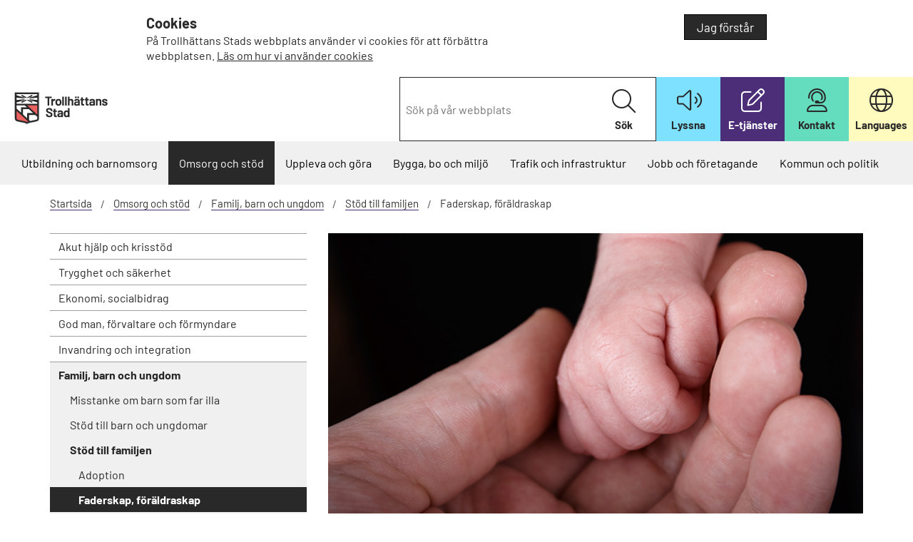

--- FILE ---
content_type: text/html; charset=utf-8
request_url: https://www.trollhattan.se/startsida/omsorg-och-hjalp/familj-barn-och-ungdom/stod-till-familjen/faderskap-foraldraskap/
body_size: 18014
content:



<!DOCTYPE html>
<html lang="sv">

<head>
    <link rel="stylesheet" href="/dist/furb-b5575e7815.min.css" />

    <meta charset="utf-8" />
    <meta name="viewport" content="width=device-width, initial-scale=1.0" />



        <title>Faderskap, f&#xF6;r&#xE4;ldraskap - Trollhättans stad</title>


    <link href="/Static/css/fonts/text-fonts.css" rel="stylesheet" />
    <link href="/Static/css/fonts/css/all.css" rel="stylesheet" />

        <link rel="icon" href="/icons/favicon-32.png" sizes="32x32">
        <link rel="icon" href="/icons/favicon-57.png" sizes="57x57">
        <link rel="icon" href="/icons/favicon-76.png" sizes="76x76">
        <link rel="icon" href="/icons/favicon-96.png" sizes="96x96">
        <link rel="icon" href="/icons/favicon-128.png" sizes="128x128">
        <link rel="icon" href="/icons/favicon-192.png" sizes="192x192">
        <link rel="icon" href="/icons/favicon-228.png" sizes="228x228">
        <link rel="shortcut icon" sizes="196x196" href="/icons/favicon-196.png">
        <link rel="apple-touch-icon" href="/icons/favicon-120.png" sizes="120x120">
        <link rel="apple-touch-icon" href="/icons/favicon-152.png" sizes="152x152">
        <link rel="apple-touch-icon" href="/icons/favicon-180.png" sizes="180x180">


    <meta name="theme-color" content="#fff">
    <script type="module" src="/Static/js/SwiperJs/swiper.js"></script>
    <script src="/dist/furb-1766478541044.min.js"></script>

    <script src="/Static/js/availability.js"></script>


    <link rel="alternate" type="application/rss+xml" title="RSS" href="/startsida/NewsRSS/" />

    <noscript>
        <link rel="stylesheet" href="/Static/css/noscript.css" />
    </noscript>
<script defer src="https://static.rekai.se/e04d4573.js"></script>
<script> // Startpage only - New startpage

	// Move Welcome textbox into main image on desktop but not on mobile
	$(document).ready(checkWindowSize);
	$(window).resize(checkWindowSize);

	function checkWindowSize() {
		if ( $(window).width() >= 768 )
			$(".StartPage .black.dark").css("margin-top", "-100px");
		else
			$(".StartPage .black.dark").css("margin-top", "0px");
	}
	

</script>

<style> <!-- Styles - New startpage -->

/* REK-AI Links on startpage */

.rekLinksStartpage {min-height:220px;}
.rekHeaderLinkStartpage {font-weight: 700;}

a.rek-link.rek-prediction__link {
   font-size:1rem;
line-height:1.5rem;
}

.rekLinkStartpageAll {
    padding: 4px;
    line-height: 2;
    font-weight:700;
    font-size: 1rem;
}

.rek-style-cols li { border-bottom: 1px solid #292929; }

.rekHeaderLinkStartpage:before {
    content: "";
    top: 8px;
    position: relative;
    display: inline-block;
    width: 20px;
    height: 25px;
    background: url(/Static/css/cssimg/icons-sprite.svg) transparent 0 -546px no-repeat;
}

@media (max-width: 767px) {
.lightGray { background-color: #f0f0f0; }
}

/* QUICKLINKS ON STARTPAGE */
	

.startpage-quicklinks {
    display: flex;
    list-style-type: none;
    margin: 0;
    padding: 0;
    flex-wrap: wrap;
}

.startpage-quicklinks li {
    box-sizing: border-box;
    display: flex;
    -webkit-box-orient: vertical;
    -webkit-box-direction: normal;
    margin: 1rem 0 0 0;
    width: 50%;
    -webkit-box-flex: 1;
    flex: 1 0 auto;
    flex-flow: column wrap;
}

.startpage-quicklinks li:nth-child(odd) {
    padding-right: 1rem;
}

.startpage-quicklinks li a {
    -webkit-box-align: center;
    align-items: center;
    border: 1px solid #292929;
    background-color:#f0f0f0;
    display: flex;
    -ms-flex-align: center;
    -ms-flex-pack: start;
    padding: 1.2rem 1rem;
    text-decoration: none;
    transition: all .3s ease;
    -webkit-box-flex: 1;
    -webkit-box-pack: start;
    flex: 1 1 auto;
    justify-content: flex-start;
    font-size: 1rem;
    font-weight: 700;
}

.startpage-quicklinks li a:hover, startpage-quicklinks li a:focus, .startpage-quicklinks li a.tabbed { background:#292929; color:#ffffff!important; }

.quicklink-external { font-weight: 700; }

.quicklink-icon { font-size:2em; }


/************ COLORS ************/

/* LIGHT-PURPLE */
.startpage-quicklinks li a.light-purple {
    color: #292929;
	border-color: #292929;
    background-color:#D2C3FF;
}

.startpage-quicklinks li a.light-purple:hover, .startpage-quicklinks li a.light-purple:focus, .startpage-quicklinks li a.light-purple.tabbed { background:#4B2D78; border-color: #4B2D78; color:#ffffff!important; }

/* DARK-PURPLE */
.startpage-quicklinks li a.purple {
    color: #FFFFFF;
	border-color: #4B2D78;
    background-color:#4B2D78;
}

.startpage-quicklinks li a.purple:hover, .startpage-quicklinks li a.purple:focus, .startpage-quicklinks li a.purple.tabbed { background:#F0F0F0; border-color: #292929; color:#292929!important; }

/* GRAY */
.startpage-quicklinks li a.gray {
    color: #292929;
	border-color: #292929;
    background-color:#F0F0F0;
}

.startpage-quicklinks li a.gray:hover, .startpage-quicklinks li a.gray:focus, .startpage-quicklinks li a.gray.tabbed { background:#292929; border-color: #292929; color:#FFFFFF!important; }

/* GRAY-PURPLE */
.startpage-quicklinks li a.gray-purple {
    color: #4B2D78!important;
	border-color: #4B2D78;
    background-color:#F0F0F0;
}

.startpage-quicklinks li a.gray-purple:hover, .startpage-quicklinks li a.gray-purple:focus, .startpage-quicklinks li a.gray-purple.tabbed { background:#4B2D78; border-color: #4B2D78; color:#FFFFFF!important; }

/* WHITE-PURPLE */
.startpage-quicklinks li a.white-purple {
    color: #4B2D78!important;
	border-color: #4B2D78;
    background-color:#FFFFFF;
}

.startpage-quicklinks li a.white-purple:hover, .startpage-quicklinks li a.white-purple:focus, .startpage-quicklinks li a.white-purple.tabbed { background:#4B2D78; border-color: #4B2D78; color:#FFFFFF!important; }


/* SIZES */

@media (max-width: 900px) {
.startpage-quicklinks li:nth-child(odd) { padding-right: 0; }
.startpage-quicklinks li { width: 100%; }
.startpage-quicklinks li a { padding: 1rem; }
}

@media (max-width: 767px) {
.startpage-quicklinks li { width: 50%; }
.startpage-quicklinks li:nth-child(odd) { padding-right: 1rem; }
}

@media (max-width: 550px) {
.startpage-quicklinks li:nth-child(odd) { padding-right: 0; }
.startpage-quicklinks li { width: 100%; }
.startpage-quicklinks li a { padding: 1rem; }
}

.newsListing ul.listingContent li a.tabbed { background-color: transparent; }
.StartPage .startpage-panels { display:none; }
.StartPage .startpage-predictions { display:none; }

</style>        <script type="application/ld+json" data-rekai>
            {
               "@context":"http://schema.org",
               "@type":"StandardPage"
            }
        </script>


    <script type="text/javascript">
        const cookieConsentMessage = "Uppläsningstjänsten änvänder sig av en webkaka (cookie). Godkänner du detta?";
        var rsLoaded;

        window.rsConf = {
            general: { usePost: true, confirmPolicy: cookieConsentMessage },
            params: '/Static/js/ReadSpeaker/14639/webReader.js?pids=wr&disable=translation,lookup',
            settings: {
                lang: 'sv_se',
                voice: 'Maja',
            },
            multiLangConfig: {
                'en_uk': {
                    lang: 'en_uk',
                    voice: 'Alice'
                },
                'fi_fi': {
                    lang: 'fi_fi',
                    voice: 'Elina'
                }
            },
            cb: {
                ui: {
                    close: function () {
                        document.getElementById('readspeaker_button1').style.display = 'none';
                    },
                    open: function () {
                        document.getElementById('readspeaker_button1').style.display = 'block';
                    }
                }
            }
        };

        function addReadSpeaker() {
            const element = document.querySelector('main');
            if (element) {
                element.id = 'webreader_area';
            }

            if (rsLoaded == true) {
                startPlayer();
            }
            else {
                rsLoaded = true;

                const playerId = 'readspeaker_player';

                const rsCss = document.createElement("style");
                rsCss.setAttribute('data-player-id', playerId);
                rsCss.innerHTML = `#${playerId}.rsexpanded.rsfloating { display: inline-block; margin-top: 0.5em; vertical-align: middle; }`;
                document.getElementsByTagName("HEAD").item(0).appendChild(rsCss);

                var oHead = document.getElementsByTagName('HEAD').item(0);
                var oScript = document.createElement("script");
                oScript.type = "text/javascript";
                oScript.src = "/Static/js/ReadSpeaker/14639/webReader.js";
                oScript.id = "rs_req_Init";
                oHead.appendChild(oScript);

                oScript.onload = function () {
                    ReadSpeaker.init();
                    rspkr.tools.toggler.add();
                    startPlayer();
                }

                return false;
            }

            function startPlayer() {
                let anchorElement = document.querySelector('.rsbtn_play');
                if (anchorElement) {
                    setTimeout(() => {
                        anchorElement.click();
                    }, 200);
                }
            }
        }
    </script>
    <link rel="canonical" href="https://www.trollhattan.se/startsida/omsorg-och-hjalp/familj-barn-och-ungdom/stod-till-familjen/faderskap-foraldraskap/">
</head>
<body class="StandardPage">

    

    

    

    <div role="region" class="js-cookie-info-container cookie-info-container hide-for-print" style="display: none;">
        <div class="row" style="">
            <div class="cookie-wrapper">
                <div class="small-8 large-8 columns js-cookie-text">
                    
<h3>Cookies</h3>
<p>P&aring; Trollh&auml;ttans Stads webbplats anv&auml;nder vi cookies f&ouml;r att f&ouml;rb&auml;ttra webbplatsen. <a href="/startsida/om-webbplatsen/cookies/">L&auml;s om hur vi anv&auml;nder cookies</a></p>
                </div>
                <div class="small-4 large-4 text-right columns">
                    <button class="button green js-close-cookie-info">
          Jag förstår
        </button>
                </div>
            </div>
        </div>
    </div>



    


<header>
    <div id="skiplinks">
        <a href="#MainContentArea">Till innehåll på sidan</a>
    </div>

    <div class="top-area">
        <div class="row expanded collapse">
            <div class="large-3 medium-3 small-12 columns">
                <div class="logoType">



    <a href="/startsida/">
        <img src="/link/0e14c61ca716426d91c2ff8b2a796476.aspx" alt="Trollh&#xE4;ttans Stad logotyp, l&#xE4;nk till startsidan." />
    </a>
                </div>
            </div>

            <div class="large-9 medium-9 columns text-right hide-for-small">
                <div class="function-wrapper">
                    <div class="searcharea-quick" role="search">

<form action="/startsida%2Fsoksida%2F" method="get">    <label class="show-for-sr" for="690c251c-00b9-4529-aadb-1afdebf7f874">Sök på vår webbplats</label>
    <input type="search" class="searchKeywords" id="690c251c-00b9-4529-aadb-1afdebf7f874" name="q" placeholder="Sök på vår webbplats"/>
    <button type="submit" class="searchButton">
        <i class="fa-light fa-magnifying-glass" aria-hidden="true"></i>
        Sök
    </button>
</form>                    </div>

                    <div class="functionLinks">
                        <ul>


<li class="colorBlue iconListen" >
    <a class="bapluslogo rs_href" href="javascript:void(0);" accesskey="L" onclick="addReadSpeaker(); return false;" rel="nofollow" onkeypress="addReadSpeaker(); return false;">
        <i class="fal fa-volume" aria-hidden="true"></i>
        <strong>Lyssna</strong>
    </a>
</li>

        <li class="colorDarkPurple">

            <a href="https://minasidor.trollhattan.se" target="_blank">

                    <i class="fa-light fa-pen-to-square" aria-hidden="true"></i>

                <strong>E-tj&#xE4;nster</strong>
            </a>

        </li>
        <li class="colorGreen">

            <a href="https://www.trollhattan.se/startsida/kontakta-oss/" >

                    <i class="fa-light fa-user-headset" aria-hidden="true"></i>

                <strong>Kontakt</strong>
            </a>

        </li>
        <li class="colorLightYellow">

            <a href="https://www.trollhattan.se/startsida/om-webbplatsen/other-languages/" >

                    <i class="fa-light fa-globe" aria-hidden="true"></i>

                <strong>Languages</strong>
            </a>

        </li>
                        </ul>
                    </div>
                </div>
            </div>
        </div>
    </div>

    <div class="light-gray">
        <div class="row expanded hide-for-small hide-for-print">
            <div class="large-12 columns">
                <div>


<nav id="GlobalNavigation" class="globalNavigation" aria-label="Huvudnavigering">
    <ul class="nav-bar">

        <li>
<a href="/startsida/utbildning-och-barnomsorg/">Utbildning och barnomsorg</a>        </li><li class="active">
<a href="/startsida/omsorg-och-hjalp/">Omsorg och st&#xF6;d</a>        </li><li>
<a href="/startsida/uppleva-och-gora/">Uppleva och g&#xF6;ra</a>        </li><li>
<a href="/startsida/bygga-bo-och-miljo/">Bygga, bo och milj&#xF6;</a>        </li><li>
<a href="/startsida/trafik-och-infrastruktur/">Trafik och infrastruktur</a>        </li><li>
<a href="/startsida/jobbochforetagande/">Jobb och f&#xF6;retagande</a>        </li><li>
<a href="/startsida/kommun-och-politik/">Kommun och politik</a>        </li>
    </ul>

</nav>                </div>
            </div>
        </div>
    </div>



    <div class="row show-for-small collapse hide-for-print">
        <div class="mobileTriggers">
            <div class="small-6 columns">
                <div class="menuLink">
                    <button id="togglemain" aria-controls="GlobalNavigation"><i aria-hidden="true" class="fal fa-bars"></i>Meny</button>
                </div>
            </div>

            <div class="small-6 columns">
                <div class="searchLink">
                    <button id="togglesearch" aria-controls="SearchArea"><i aria-hidden="true" class="fal fa-search"></i>Sök</button>
                </div>
            </div>
        </div>
    </div>

    <div class="row show-for-small collapse hide-for-print">
        <div class="small-12 columns">
            <div class="searcharea-small" id="SearchArea">

<form action="/startsida%2Fsoksida%2F" method="get">    <label class="show-for-sr" for="fed3a551-574f-4fc9-80df-c5ad8396ba0d">Sök på vår webbplats</label>
    <input type="search" class="searchKeywords" id="fed3a551-574f-4fc9-80df-c5ad8396ba0d" name="q" placeholder="Sök på vår webbplats"/>
    <button type="submit" class="searchButton">
        <i class="fa-light fa-magnifying-glass" aria-hidden="true"></i>
        Sök
    </button>
</form>            </div>
        </div>

        <div class="small-12 columns">


<div class="mobileNavigation">
    <nav id="MobileMenu" class="nav-bar show-for-small-only" data-lang="sv" data-nextlevel="Nästa nivå" data-currentid="5107">
<ul><li class="menuItem" data-id="160"><div class="row"><a class="small-10 columns menuLink" href="/startsida/utbildning-och-barnomsorg/">Utbildning och barnomsorg</a><button aria-expanded="false" class="small-2 columns menuLink haveLinks hideForNoscript" data-href="/startsida/utbildning-och-barnomsorg/">N&#xE4;sta niv&#xE5; Utbildning och barnomsorg</button></div><div class="childrenListContainer"></div></li><li class="menuItem hasLoadedChildren" data-id="161"><div class="row"><a class="small-10 columns menuLink" href="/startsida/omsorg-och-hjalp/">Omsorg och st&#xF6;d</a><button aria-expanded="true" class="small-2 columns menuLink haveLinks hideForNoscript" data-href="/startsida/omsorg-och-hjalp/">N&#xE4;sta niv&#xE5; Omsorg och st&#xF6;d</button></div><div class="childrenListContainer"><ul><li class="menuItem" data-id="215"><div class="row"><a class="small-12 columns menuLink" href="/startsida/omsorg-och-hjalp/akut-hjalp/">Akut hj&#xE4;lp och krisst&#xF6;d</a></div><div class="childrenListContainer"></div></li><li class="menuItem" data-id="216"><div class="row"><a class="small-10 columns menuLink" href="/startsida/omsorg-och-hjalp/trygghet-och-sakerhet/">Trygghet och s&#xE4;kerhet</a><button aria-expanded="false" class="small-2 columns menuLink haveLinks hideForNoscript" data-href="/startsida/omsorg-och-hjalp/trygghet-och-sakerhet/">N&#xE4;sta niv&#xE5; Trygghet och s&#xE4;kerhet</button></div><div class="childrenListContainer"></div></li><li class="menuItem" data-id="247"><div class="row"><a class="small-10 columns menuLink" href="/startsida/omsorg-och-hjalp/ekonomi-socialbidrag/">Ekonomi, socialbidrag</a><button aria-expanded="false" class="small-2 columns menuLink haveLinks hideForNoscript" data-href="/startsida/omsorg-och-hjalp/ekonomi-socialbidrag/">N&#xE4;sta niv&#xE5; Ekonomi, socialbidrag</button></div><div class="childrenListContainer"></div></li><li class="menuItem" data-id="617"><div class="row"><a class="small-10 columns menuLink" href="/startsida/omsorg-och-hjalp/god-man-forvaltare-formyndare/">God man, f&#xF6;rvaltare och f&#xF6;rmyndare</a><button aria-expanded="false" class="small-2 columns menuLink haveLinks hideForNoscript" data-href="/startsida/omsorg-och-hjalp/god-man-forvaltare-formyndare/">N&#xE4;sta niv&#xE5; God man, f&#xF6;rvaltare och f&#xF6;rmyndare</button></div><div class="childrenListContainer"></div></li><li class="menuItem" data-id="248"><div class="row"><a class="small-10 columns menuLink" href="/startsida/omsorg-och-hjalp/invandring-och-integration/">Invandring och integration</a><button aria-expanded="false" class="small-2 columns menuLink haveLinks hideForNoscript" data-href="/startsida/omsorg-och-hjalp/invandring-och-integration/">N&#xE4;sta niv&#xE5; Invandring och integration</button></div><div class="childrenListContainer"></div></li><li class="menuItem hasLoadedChildren" data-id="249"><div class="row"><a class="small-10 columns menuLink" href="/startsida/omsorg-och-hjalp/familj-barn-och-ungdom/">Familj, barn och ungdom</a><button aria-expanded="true" class="small-2 columns menuLink haveLinks hideForNoscript" data-href="/startsida/omsorg-och-hjalp/familj-barn-och-ungdom/">N&#xE4;sta niv&#xE5; Familj, barn och ungdom</button></div><div class="childrenListContainer"><ul><li class="menuItem" data-id="3378"><div class="row"><a class="small-12 columns menuLink" href="/startsida/omsorg-och-hjalp/familj-barn-och-ungdom/om-barn-far-illa/">Misstanke om barn som far illa</a></div><div class="childrenListContainer"></div></li><li class="menuItem" data-id="3374"><div class="row"><a class="small-12 columns menuLink" href="/startsida/omsorg-och-hjalp/familj-barn-och-ungdom/stod-till-barn-och-unga/">St&#xF6;d till barn och ungdomar</a></div><div class="childrenListContainer"></div></li><li class="menuItem hasLoadedChildren" data-id="3379"><div class="row"><a class="small-10 columns menuLink" href="/startsida/omsorg-och-hjalp/familj-barn-och-ungdom/stod-till-familjen/">St&#xF6;d till familjen</a><button aria-expanded="true" class="small-2 columns menuLink haveLinks hideForNoscript" data-href="/startsida/omsorg-och-hjalp/familj-barn-och-ungdom/stod-till-familjen/">N&#xE4;sta niv&#xE5; St&#xF6;d till familjen</button></div><div class="childrenListContainer"><ul><li class="menuItem" data-id="5105"><div class="row"><a class="small-12 columns menuLink" href="/startsida/omsorg-och-hjalp/familj-barn-och-ungdom/stod-till-familjen/adoption/">Adoption</a></div><div class="childrenListContainer"></div></li><li class="menuItem active" data-id="5107"><div class="row"><a class="small-12 columns menuLink" href="/startsida/omsorg-och-hjalp/familj-barn-och-ungdom/stod-till-familjen/faderskap-foraldraskap/">Faderskap, f&#xF6;r&#xE4;ldraskap</a></div><div class="childrenListContainer"></div></li><li class="menuItem" data-id="4411"><div class="row"><a class="small-10 columns menuLink" href="/startsida/omsorg-och-hjalp/familj-barn-och-ungdom/stod-till-familjen/familjehem/">Familjehem</a><button aria-expanded="false" class="small-2 columns menuLink haveLinks hideForNoscript" data-href="/startsida/omsorg-och-hjalp/familj-barn-och-ungdom/stod-till-familjen/familjehem/">N&#xE4;sta niv&#xE5; Familjehem</button></div><div class="childrenListContainer"></div></li><li class="menuItem" data-id="15902"><div class="row"><a class="small-12 columns menuLink" href="/startsida/omsorg-och-hjalp/familj-barn-och-ungdom/stod-till-familjen/kontaktfamilj/">Kontaktfamilj</a></div><div class="childrenListContainer"></div></li><li class="menuItem" data-id="6096"><div class="row"><a class="small-12 columns menuLink" href="/startsida/omsorg-och-hjalp/familj-barn-och-ungdom/stod-till-familjen/familjeratten/">Familjer&#xE4;tten</a></div><div class="childrenListContainer"></div></li><li class="menuItem" data-id="5106"><div class="row"><a class="small-12 columns menuLink" href="/startsida/omsorg-och-hjalp/familj-barn-och-ungdom/stod-till-familjen/kontaktperson/">Kontaktperson</a></div><div class="childrenListContainer"></div></li><li class="menuItem" data-id="5875"><div class="row"><a class="small-12 columns menuLink" href="/startsida/omsorg-och-hjalp/familj-barn-och-ungdom/stod-till-familjen/kortbo/">Kortbo</a></div><div class="childrenListContainer"></div></li><li class="menuItem" data-id="5108"><div class="row"><a class="small-12 columns menuLink" href="/startsida/omsorg-och-hjalp/familj-barn-och-ungdom/stod-till-familjen/separation-skilsmassa/">Separation, skilsm&#xE4;ssa</a></div><div class="childrenListContainer"></div></li><li class="menuItem" data-id="71846"><div class="row"><a class="small-12 columns menuLink" href="/startsida/omsorg-och-hjalp/familj-barn-och-ungdom/stod-till-familjen/stod-till-dig-din-familj-eller-ditt-barn/">Kurser, grupper och st&#xF6;d f&#xF6;r barn, ungdomar och vuxna</a></div><div class="childrenListContainer"></div></li><li class="menuItem" data-id="4481"><div class="row"><a class="small-12 columns menuLink" href="/startsida/omsorg-och-hjalp/familj-barn-och-ungdom/stod-till-familjen/familjehuset/">Familjehuset</a></div><div class="childrenListContainer"></div></li><li class="menuItem" data-id="3381"><div class="row"><a class="small-12 columns menuLink" href="/startsida/omsorg-och-hjalp/familj-barn-och-ungdom/stod-till-familjen/vardnad-boende-umgange/">V&#xE5;rdnad, boende, umg&#xE4;nge</a></div><div class="childrenListContainer"></div></li><li class="menuItem" data-id="78995"><div class="row"><a class="small-12 columns menuLink" href="/startsida/omsorg-och-hjalp/familj-barn-och-ungdom/stod-till-familjen/familjeresan/">Familjeresan</a></div><div class="childrenListContainer"></div></li><li class="menuItem" data-id="72356"><div class="row"><a class="small-10 columns menuLink" href="/startsida/omsorg-och-hjalp/familj-barn-och-ungdom/stod-till-familjen/test-familjeradgivning/">Familjer&#xE5;dgivning</a><button aria-expanded="false" class="small-2 columns menuLink haveLinks hideForNoscript" data-href="/startsida/omsorg-och-hjalp/familj-barn-och-ungdom/stod-till-familjen/test-familjeradgivning/">N&#xE4;sta niv&#xE5; Familjer&#xE5;dgivning</button></div><div class="childrenListContainer"></div></li></ul></div></li><li class="menuItem" data-id="3221"><div class="row"><a class="small-10 columns menuLink" href="/startsida/omsorg-och-hjalp/familj-barn-och-ungdom/vald-i-nara-relationer/">V&#xE5;ld i n&#xE4;ra relationer</a><button aria-expanded="false" class="small-2 columns menuLink haveLinks hideForNoscript" data-href="/startsida/omsorg-och-hjalp/familj-barn-och-ungdom/vald-i-nara-relationer/">N&#xE4;sta niv&#xE5; V&#xE5;ld i n&#xE4;ra relationer</button></div><div class="childrenListContainer"></div></li><li class="menuItem" data-id="4410"><div class="row"><a class="small-12 columns menuLink" href="/startsida/omsorg-och-hjalp/familj-barn-och-ungdom/overklaga-beslut/">&#xD6;verklaga beslut</a></div><div class="childrenListContainer"></div></li></ul></div></li><li class="menuItem" data-id="250"><div class="row"><a class="small-10 columns menuLink" href="/startsida/omsorg-och-hjalp/gifta-sig-vigsel/">Gifta sig, vigsel</a><button aria-expanded="false" class="small-2 columns menuLink haveLinks hideForNoscript" data-href="/startsida/omsorg-och-hjalp/gifta-sig-vigsel/">N&#xE4;sta niv&#xE5; Gifta sig, vigsel</button></div><div class="childrenListContainer"></div></li><li class="menuItem" data-id="251"><div class="row"><a class="small-10 columns menuLink" href="/startsida/omsorg-och-hjalp/hjalp-i-hemmet/">Hj&#xE4;lp i hemmet</a><button aria-expanded="false" class="small-2 columns menuLink haveLinks hideForNoscript" data-href="/startsida/omsorg-och-hjalp/hjalp-i-hemmet/">N&#xE4;sta niv&#xE5; Hj&#xE4;lp i hemmet</button></div><div class="childrenListContainer"></div></li><li class="menuItem" data-id="252"><div class="row"><a class="small-10 columns menuLink" href="/startsida/omsorg-och-hjalp/hjalpmedel-och-bostadsanpassning/">Hj&#xE4;lpmedel och bostadsanpassning</a><button aria-expanded="false" class="small-2 columns menuLink haveLinks hideForNoscript" data-href="/startsida/omsorg-och-hjalp/hjalpmedel-och-bostadsanpassning/">N&#xE4;sta niv&#xE5; Hj&#xE4;lpmedel och bostadsanpassning</button></div><div class="childrenListContainer"></div></li><li class="menuItem" data-id="253"><div class="row"><a class="small-10 columns menuLink" href="/startsida/omsorg-och-hjalp/boenden-sarskilda/">Boenden, s&#xE4;rskilda</a><button aria-expanded="false" class="small-2 columns menuLink haveLinks hideForNoscript" data-href="/startsida/omsorg-och-hjalp/boenden-sarskilda/">N&#xE4;sta niv&#xE5; Boenden, s&#xE4;rskilda</button></div><div class="childrenListContainer"></div></li><li class="menuItem" data-id="254"><div class="row"><a class="small-10 columns menuLink" href="/startsida/omsorg-och-hjalp/resor-transporter-och-besok/">Resor, transporter och bes&#xF6;k</a><button aria-expanded="false" class="small-2 columns menuLink haveLinks hideForNoscript" data-href="/startsida/omsorg-och-hjalp/resor-transporter-och-besok/">N&#xE4;sta niv&#xE5; Resor, transporter och bes&#xF6;k</button></div><div class="childrenListContainer"></div></li><li class="menuItem" data-id="255"><div class="row"><a class="small-12 columns menuLink" href="/startsida/omsorg-och-hjalp/psykisk-ohalsa/">Psykisk oh&#xE4;lsa</a></div><div class="childrenListContainer"></div></li><li class="menuItem" data-id="256"><div class="row"><a class="small-10 columns menuLink" href="/startsida/omsorg-och-hjalp/funktionsnedsattning-handikapp/">Funktionsneds&#xE4;ttning</a><button aria-expanded="false" class="small-2 columns menuLink haveLinks hideForNoscript" data-href="/startsida/omsorg-och-hjalp/funktionsnedsattning-handikapp/">N&#xE4;sta niv&#xE5; Funktionsneds&#xE4;ttning</button></div><div class="childrenListContainer"></div></li><li class="menuItem" data-id="257"><div class="row"><a class="small-10 columns menuLink" href="/startsida/omsorg-och-hjalp/aldre/">&#xC4;ldre</a><button aria-expanded="false" class="small-2 columns menuLink haveLinks hideForNoscript" data-href="/startsida/omsorg-och-hjalp/aldre/">N&#xE4;sta niv&#xE5; &#xC4;ldre</button></div><div class="childrenListContainer"></div></li><li class="menuItem" data-id="258"><div class="row"><a class="small-10 columns menuLink" href="/startsida/omsorg-och-hjalp/anhoriga/">Anh&#xF6;rig eller n&#xE4;rst&#xE5;ende</a><button aria-expanded="false" class="small-2 columns menuLink haveLinks hideForNoscript" data-href="/startsida/omsorg-och-hjalp/anhoriga/">N&#xE4;sta niv&#xE5; Anh&#xF6;rig eller n&#xE4;rst&#xE5;ende</button></div><div class="childrenListContainer"></div></li><li class="menuItem" data-id="259"><div class="row"><a class="small-10 columns menuLink" href="/startsida/omsorg-och-hjalp/kommunal-halso--och-sjukvard/">Kommunal h&#xE4;lso- och sjukv&#xE5;rd</a><button aria-expanded="false" class="small-2 columns menuLink haveLinks hideForNoscript" data-href="/startsida/omsorg-och-hjalp/kommunal-halso--och-sjukvard/">N&#xE4;sta niv&#xE5; Kommunal h&#xE4;lso- och sjukv&#xE5;rd</button></div><div class="childrenListContainer"></div></li><li class="menuItem" data-id="2724"><div class="row"><a class="small-10 columns menuLink" href="/startsida/omsorg-och-hjalp/missbruk/">Missbruk och kriminalitet</a><button aria-expanded="false" class="small-2 columns menuLink haveLinks hideForNoscript" data-href="/startsida/omsorg-och-hjalp/missbruk/">N&#xE4;sta niv&#xE5; Missbruk och kriminalitet</button></div><div class="childrenListContainer"></div></li><li class="menuItem" data-id="102483"><div class="row"><a class="small-10 columns menuLink" href="/startsida/omsorg-och-hjalp/ensjalvstandigvardag/">En sj&#xE4;lvst&#xE4;ndig vardag</a><button aria-expanded="false" class="small-2 columns menuLink haveLinks hideForNoscript" data-href="/startsida/omsorg-och-hjalp/ensjalvstandigvardag/">N&#xE4;sta niv&#xE5; En sj&#xE4;lvst&#xE4;ndig vardag</button></div><div class="childrenListContainer"></div></li><li class="menuItem" data-id="262"><div class="row"><a class="small-10 columns menuLink" href="/startsida/omsorg-och-hjalp/dodsfall-och-begravning/">D&#xF6;dsfall och begravning</a><button aria-expanded="false" class="small-2 columns menuLink haveLinks hideForNoscript" data-href="/startsida/omsorg-och-hjalp/dodsfall-och-begravning/">N&#xE4;sta niv&#xE5; D&#xF6;dsfall och begravning</button></div><div class="childrenListContainer"></div></li><li class="menuItem" data-id="41093"><div class="row"><a class="small-12 columns menuLink" href="/startsida/omsorg-och-hjalp/avgifter/">Avgifter omsorgen</a></div><div class="childrenListContainer"></div></li></ul></div></li><li class="menuItem" data-id="162"><div class="row"><a class="small-10 columns menuLink" href="/startsida/uppleva-och-gora/">Uppleva och g&#xF6;ra</a><button aria-expanded="false" class="small-2 columns menuLink haveLinks hideForNoscript" data-href="/startsida/uppleva-och-gora/">N&#xE4;sta niv&#xE5; Uppleva och g&#xF6;ra</button></div><div class="childrenListContainer"></div></li><li class="menuItem" data-id="163"><div class="row"><a class="small-10 columns menuLink" href="/startsida/bygga-bo-och-miljo/">Bygga, bo och milj&#xF6;</a><button aria-expanded="false" class="small-2 columns menuLink haveLinks hideForNoscript" data-href="/startsida/bygga-bo-och-miljo/">N&#xE4;sta niv&#xE5; Bygga, bo och milj&#xF6;</button></div><div class="childrenListContainer"></div></li><li class="menuItem" data-id="164"><div class="row"><a class="small-10 columns menuLink" href="/startsida/trafik-och-infrastruktur/">Trafik och infrastruktur</a><button aria-expanded="false" class="small-2 columns menuLink haveLinks hideForNoscript" data-href="/startsida/trafik-och-infrastruktur/">N&#xE4;sta niv&#xE5; Trafik och infrastruktur</button></div><div class="childrenListContainer"></div></li><li class="menuItem" data-id="165"><div class="row"><a class="small-10 columns menuLink" href="/startsida/jobbochforetagande/">Jobb och f&#xF6;retagande</a><button aria-expanded="false" class="small-2 columns menuLink haveLinks hideForNoscript" data-href="/startsida/jobbochforetagande/">N&#xE4;sta niv&#xE5; Jobb och f&#xF6;retagande</button></div><div class="childrenListContainer"></div></li><li class="menuItem" data-id="166"><div class="row"><a class="small-10 columns menuLink" href="/startsida/kommun-och-politik/">Kommun och politik</a><button aria-expanded="false" class="small-2 columns menuLink haveLinks hideForNoscript" data-href="/startsida/kommun-och-politik/">N&#xE4;sta niv&#xE5; Kommun och politik</button></div><div class="childrenListContainer"></div></li></ul>
        <ul class="mobile-functionLinks">


<li class="colorBlue iconListen" >
    <a class="bapluslogo rs_href" href="javascript:void(0);" accesskey="L" onclick="addReadSpeaker(); return false;" rel="nofollow" onkeypress="addReadSpeaker(); return false;">
        <i class="fal fa-volume" aria-hidden="true"></i>
        <strong>Lyssna</strong>
    </a>
</li>

        <li class="colorDarkPurple">

            <a href="https://minasidor.trollhattan.se" target="_blank">

                    <i class="fa-light fa-pen-to-square" aria-hidden="true"></i>

                <strong>E-tj&#xE4;nster</strong>
            </a>

        </li>
        <li class="colorGreen">

            <a href="https://www.trollhattan.se/startsida/kontakta-oss/" >

                    <i class="fa-light fa-user-headset" aria-hidden="true"></i>

                <strong>Kontakt</strong>
            </a>

        </li>
        <li class="colorLightYellow">

            <a href="https://www.trollhattan.se/startsida/om-webbplatsen/other-languages/" >

                    <i class="fa-light fa-globe" aria-hidden="true"></i>

                <strong>Languages</strong>
            </a>

        </li>
        </ul>
    </nav>
</div>        </div>
    </div>
<style>
    #readspeaker_button1 {
        width: 100% !important;
        position: absolute;
        display: none;
    }

    @media only screen and (max-width: 768px) {
        #readspeaker_button1 {
            width: 70% !important;
        }
    }
</style>
<div id="readspeaker_button1" class="rs_skip rsbtn rs_preserve col-12">
    <a rel="nofollow" class="rsbtn_play" title="Lyssna på sidans text med ReadSpeaker webReader" href="https://app-eu.readspeaker.com/cgi-bin/rsent?customerid=14639&amp;lang=sv_se&amp;voice=Maja&amp;readid=webreader_area&amp;url=https%3A%2F%2Fwww.trollhattan.se%2Fstartsida%2Fomsorg-och-hjalp%2Ffamilj-barn-och-ungdom%2Fstod-till-familjen%2Ffaderskap-foraldraskap%2F">
        <span class="rsbtn_left rsimg rspart"><span class="rsbtn_text"><span>Lyssna</span></span></span>
        <span class="rsbtn_right rsimg rsplay rspart"></span>
    </a>
</div>

</header>



<div>
    <div class="contentBgColor">
        <div class="row">
            <div class="contentarea">



<div class="campaign-breadcrumbs small-12 columns">
    <nav>
        <ul class="breadcrumbs">
                    <li><a href="/startsida/">Startsida</a></li>
                    <li><a href="/startsida/omsorg-och-hjalp/">Omsorg och st&#xF6;d</a></li>
                    <li><a href="/startsida/omsorg-och-hjalp/familj-barn-och-ungdom/">Familj, barn och ungdom</a></li>
                    <li><a href="/startsida/omsorg-och-hjalp/familj-barn-och-ungdom/stod-till-familjen/">St&#xF6;d till familjen</a></li>
            <li class="current"><span>Faderskap, f&#xF6;r&#xE4;ldraskap</span></li>
        </ul>
    </nav>
</div>
                    <div class="large-4 columns hide-for-small">
    

    
    <nav class="localNavigation" aria-label="På sidan navigering">
        <ul class="submenu">
            <li><a href="/startsida/omsorg-och-hjalp/akut-hjalp/">Akut hj&#xE4;lp och krisst&#xF6;d</a></li><li><a href="/startsida/omsorg-och-hjalp/Trygghet-och-sakerhet/">Trygghet och s&#xE4;kerhet</a></li><li><a href="/startsida/omsorg-och-hjalp/ekonomi-socialbidrag/">Ekonomi, socialbidrag</a></li><li><a href="/startsida/omsorg-och-hjalp/god-man-forvaltare-formyndare/">God man, f&#xF6;rvaltare och f&#xF6;rmyndare</a></li><li><a href="/startsida/omsorg-och-hjalp/invandring-och-integration/">Invandring och integration</a></li><li class="active"><a href="/startsida/omsorg-och-hjalp/familj-barn-och-ungdom/">Familj, barn och ungdom</a><ul><li><a href="/startsida/omsorg-och-hjalp/familj-barn-och-ungdom/om-barn-far-illa/">Misstanke om barn som far illa</a></li><li><a href="/startsida/omsorg-och-hjalp/familj-barn-och-ungdom/stod-till-barn-och-unga/">St&#xF6;d till barn och ungdomar</a></li><li class="active"><a href="/startsida/omsorg-och-hjalp/familj-barn-och-ungdom/stod-till-familjen/">St&#xF6;d till familjen</a><ul><li><a href="/startsida/omsorg-och-hjalp/familj-barn-och-ungdom/stod-till-familjen/adoption/">Adoption</a></li><li class="selected"><span>Faderskap, f&#xF6;r&#xE4;ldraskap</span></li><li><a href="/startsida/omsorg-och-hjalp/familj-barn-och-ungdom/stod-till-familjen/familjehem/">Familjehem</a></li><li><a href="/startsida/omsorg-och-hjalp/familj-barn-och-ungdom/stod-till-familjen/kontaktfamilj/">Kontaktfamilj</a></li><li><a href="/startsida/omsorg-och-hjalp/familj-barn-och-ungdom/stod-till-familjen/familjeratten/">Familjer&#xE4;tten</a></li><li><a href="/startsida/omsorg-och-hjalp/familj-barn-och-ungdom/stod-till-familjen/kontaktperson/">Kontaktperson</a></li><li><a href="/startsida/omsorg-och-hjalp/familj-barn-och-ungdom/stod-till-familjen/kortbo/">Kortbo</a></li><li><a href="/startsida/omsorg-och-hjalp/familj-barn-och-ungdom/stod-till-familjen/separation-skilsmassa/">Separation, skilsm&#xE4;ssa</a></li><li><a href="/startsida/omsorg-och-hjalp/familj-barn-och-ungdom/stod-till-familjen/stod-till-dig-din-familj-eller-ditt-barn/">Kurser, grupper och st&#xF6;d f&#xF6;r barn, ungdomar och vuxna</a></li><li><a href="/startsida/omsorg-och-hjalp/familj-barn-och-ungdom/stod-till-familjen/familjehuset/">Familjehuset</a></li><li><a href="/startsida/omsorg-och-hjalp/familj-barn-och-ungdom/stod-till-familjen/vardnad-boende-umgange/">V&#xE5;rdnad, boende, umg&#xE4;nge</a></li><li><a href="/startsida/omsorg-och-hjalp/familj-barn-och-ungdom/stod-till-familjen/familjeresan/">Familjeresan</a></li><li><a href="/startsida/omsorg-och-hjalp/familj-barn-och-ungdom/stod-till-familjen/test-familjeradgivning/">Familjer&#xE5;dgivning</a></li></ul></li><li><a href="/startsida/omsorg-och-hjalp/familj-barn-och-ungdom/vald-i-nara-relationer/">V&#xE5;ld i n&#xE4;ra relationer</a></li><li><a href="/startsida/omsorg-och-hjalp/familj-barn-och-ungdom/overklaga-beslut/">&#xD6;verklaga beslut</a></li></ul></li><li><a href="/startsida/omsorg-och-hjalp/gifta-sig-vigsel/">Gifta sig, vigsel</a></li><li><a href="/startsida/omsorg-och-hjalp/hjalp-i-hemmet/">Hj&#xE4;lp i hemmet</a></li><li><a href="/startsida/omsorg-och-hjalp/hjalpmedel-och-bostadsanpassning/">Hj&#xE4;lpmedel och bostadsanpassning</a></li><li><a href="/startsida/omsorg-och-hjalp/boenden-sarskilda/">Boenden, s&#xE4;rskilda</a></li><li><a href="/startsida/omsorg-och-hjalp/resor-transporter-och-besok/">Resor, transporter och bes&#xF6;k</a></li><li><a href="/startsida/omsorg-och-hjalp/psykisk-ohalsa/">Psykisk oh&#xE4;lsa</a></li><li><a href="/startsida/omsorg-och-hjalp/funktionsnedsattning-handikapp/">Funktionsneds&#xE4;ttning</a></li><li><a href="/startsida/omsorg-och-hjalp/aldre/">&#xC4;ldre</a></li><li><a href="/startsida/omsorg-och-hjalp/anhoriga/">Anh&#xF6;rig eller n&#xE4;rst&#xE5;ende</a></li><li><a href="/startsida/omsorg-och-hjalp/kommunal-halso--och-sjukvard/">Kommunal h&#xE4;lso- och sjukv&#xE5;rd</a></li><li><a href="/startsida/omsorg-och-hjalp/missbruk/">Missbruk och kriminalitet</a></li><li><a href="/startsida/omsorg-och-hjalp/ensjalvstandigvardag/">En sj&#xE4;lvst&#xE4;ndig vardag</a></li><li><a href="/startsida/omsorg-och-hjalp/dodsfall-och-begravning/">D&#xF6;dsfall och begravning</a></li><li><a href="/startsida/omsorg-och-hjalp/avgifter/">Avgifter omsorgen</a></li> 
        </ul>
    </nav>
                    </div>
                <div class="large-8 small-12 columns">
                    <main>
                        <div class="row">
                            <div class="large-12 columns">
                                <div class="centerArea">
                                    <a id="MainContentArea" tabindex="-1"></a>



    <div class="mainImage">
        
            <img  src="/globalassets/bilder/omsorg-och-hjalp/social/faderskap.jpg" alt="Babyhand i vuxenhand" />

    </div>

                                    <h1>Faderskap, f&#xF6;r&#xE4;ldraskap</h1>

                                    

<p class="ingress">
    När ett barn föds, och föräldrarna inte är gifta med varandra, ska föräldraskapet/faderskapet fastställas.
</p>



<div class="contactUsArea clearfix" id="ContactUs">
    <div class="contentfunctions hide-on-print">
        <div class="row collapse button-area">
            <div class="large-12 columns">
                    <div class="button-left">
                        <button class="toggleButton button" id="contactuslink" aria-controls="contactUsContent">Kontakt</button>
                    </div>

                <div class="button-right">


                </div>
            </div>
        </div>



            <div class="contactUsContent toggleArea" id="contactUsContent">

<div class="business-information">
    <div class="row">
        <div class="large-12 columns">
            <div class="contactPerson contactOperation">
                <div class="large-12 columns">
                    <h2 class="headerText">Verksamhet</h2>

                        <span>Faderskap/f&#xF6;r&#xE4;ldraskap</span>

                    <div class="row">
                        <div class="large-6 columns">
                                <h3>Hitta hit</h3>
                                <span>G&#xE4;rdhemsv&#xE4;gen 9</span>
                                <span>461 83 Trollh&#xE4;ttan</span>
                        </div>

                        <div class="large-6 columns">
                                <h3>Telefon</h3>
                                <a href="tel:0520-495553">
                                    <span 0520-49 55 53>0520-49 55 53</span>
                                </a>

                                <h3>Övrig information</h3>

<p>Telefontid: M&aring;ndag, tisdag, torsdag 8.30-9.30 samt onsdag 13.30-14.00. familjeratt@trollhattan.se</p>                        </div>
                    </div>
                </div>
            </div>
        </div>
    </div>
</div>
                    <div class="row">
                        <div class="large-12 columns">

<div class="contentBgColor">
    <div class="row">
        <div class="large-12 columns">
            <div class="contact-center">
                    <h2 class="blue-header">Kontaktcenter - en v&#xE4;g in</h2>

                    <h3>&#xD6;ppettider</h3>

                
<p>Helgfria vardagar, m&aring;ndag&ndash;fredag: 8:00&ndash;16:30</p>
<p><a href="/startsida/kontakta-oss/#service">Vad kan kontaktcenter hj&auml;lpa mig med?</a></p>

                <div class="row">
                    <div class="large-6 columns">
                            <h3>Ring eller mejla oss</h3>

                        <ul>
                                <li class="phone">
                                    <a href="tel:0520-495000">
                                        <span>0520-49 50 00</span>
                                    </a>
                                </li>


                                <li class="mail">
                                    <a href="mailto:kontaktcenter@trollhattan.se">
                                        <span>kontaktcenter@trollhattan.se</span>
                                    </a>
                                </li>
                        </ul>
                    </div>

                    <div class="large-6 columns">
                            <h3>Bes&#xF6;k oss</h3>

                            <div class="address">
                                <span> G&#xE4;rdhemsv&#xE4;gen 9</span>
                                <span>461 83 Trollh&#xE4;ttan</span>

                            </div>
                    </div>
                </div>
            </div>
        </div>
    </div>
</div>                        </div>
                    </div>
            </div>
    </div>

        <div class="contactUsArea-border-bottom"></div>
</div>

    <div class="tightUpRowlength">
        
<p>F&ouml;r&auml;ldraskap/faderskap registreras via Skatteverkets e-tj&auml;nst, liksom gemensam v&aring;rdnad. Krav &auml;r att b&aring;da f&ouml;r&auml;ldrarna &auml;r myndiga, folkbokf&ouml;rda och har tillg&aring;ng till e-legitimation.</p>
<p><a class="service-link" href="https://skatteverket.se/bekr%C3%A4ftaf%C3%B6r%C3%A4ldraskap" target="_blank" rel="noopener">L&auml;nk till Skatteverkets e-tj&auml;nst f&ouml;r f&ouml;r&auml;ldraskap/faderskap</a></p>
<p>F&ouml;r er som inte fastst&auml;llt f&ouml;r&auml;ldraskap/faderskap inom tv&aring; veckor fr&aring;n barnets f&ouml;delse hos Skatteverket &auml;r det familjer&auml;tten ni ska v&auml;nda er till.</p>
<p>Saknas folkbokf&ouml;ringskommun &auml;r det kommunen barnet vistas i som ska kontaktas. Anm&auml;lan om gemensam v&aring;rdnad g&aring;r att g&ouml;ra ocks&aring; i dessa fall. Familjer&auml;tten kan p&aring;b&ouml;rja utredning f&ouml;re barnets f&ouml;delse om det finns s&auml;rskilda sk&auml;l. Kontakta familjer&auml;tten i den kommun barnet blir folkbokf&ouml;rt om ni har fr&aring;gor om detta.</p>
<p><a class="service-link" href="https://mfof.se/faderskap-och-foraldraskap/digital.html" target="_blank" rel="noopener">Mer information om fastst&auml;llande av f&ouml;r&auml;ldraskap</a></p>
<h2>F&ouml;r&auml;ldraskapspresumtion</h2>
<p>Presumerat (f&ouml;rutsatt) f&ouml;r&auml;ldraskap inneb&auml;r att &auml;ktenskapet och det registrerade partnerskapet leder till att f&ouml;r&auml;ldraskapet f&ouml;ljer av lag och inte beh&ouml;ver fastst&auml;llas genom bekr&auml;ftelse eller dom.</p>
<p><a class="service-link" href="https://mfof.se/faderskap-och-foraldraskap/foraldraskapspresumtion.html" target="_blank" rel="noopener">Mer information om f&ouml;r&auml;ldraskapspresumtion</a></p>
<p><a class="service-link" href="https://www.skatteverket.se/privat/folkbokforing/nyblivenforalder.4.18e1b10334ebe8bc80005647.html" target="_blank" rel="noopener">Mer information fr&aring;n Skatteverket till dig som nybliven f&ouml;r&auml;lder</a></p>
<h2>Kontakta oss</h2>
<p>Telefon: 0520-49 55 53<br />Telefontid: m&aring;ndag-fredag 8:30-10:00 (onsdagar g&auml;ller 13:00-14:30</p>
<p>E-post: <a href="mailto:familjeratt@trollhattan.se">familjeratt@trollhattan.se</a></p>
<p><a href="/startsida/omsorg-och-hjalp/familj-barn-och-ungdom/stod-till-familjen/familjeratten/">L&auml;s mer om familjer&auml;tten i Trollh&auml;ttan</a></p>
    </div>


<div><div class="row"><div class="block emptyblock full large-12 medium-12 small-12 columns">    
<div>&nbsp;</div></div></div><div class="row"><div class="block standardpageteaserblock half large-6 medium-6 small-12 columns">
<div class="panel">
    <div class="media clickableArea highlight colorEmpty">



        <h2 >
            <a href="/startsida/omsorg-och-hjalp/familj-barn-och-ungdom/stod-till-familjen/familjeratten/">
                Familjer&#xE4;tten
            </a>
        </h2>

        <p>Familjer&#xE4;tten arbetar med f&#xF6;r&#xE4;ldrar som inte lever tillsammans och fr&#xE5;gorna kring de gemensamma barnen. Det &#xE4;r ocks&#xE5; hit du v&#xE4;nder dig f&#xF6;r adoption, namn&#xE4;renden och att fastst&#xE4;lla faderskap.</p>
    </div>
</div></div><div class="block bannerblock full large-12 medium-12 small-12 columns end">



<div class="panel">
    <div class="media clickableArea highlight  colorLightYellow">
        <div class="row">

            <div class="small-12 medium-6 large-6 columns ">
                    <div class="mediaImg">

            <img  src="/contentassets/5f39bfa88ce74b029e0049bac9e224ed/17698022-pride-parad.jpg?maxwidth=954" alt="N&#xE4;rbild p&#xE5; regnb&#xE5;gsflagga. Foto." />
                    </div>
            </div>

            <div class="small-12 medium-6 large-6 columns ">

                <div class="panelText-padding">
                        <h2 >HBTQi&#x2B;-certifierad verksamhet</h2>

                    <p>Den här verksamheten är HBTQi+-certifierad. Det innebär att all personal har genomgått en grundläggande HBTQi+-utbildning. Vi har rutiner för hur nyanställda ska introduceras och en plan för uppföljning och kvalitetssäkring. Vi möter dig med respekt, vem du än är. </p>

                        <p>
                            <a href="/startsida/omsorg-och-hjalp/familj-barn-och-ungdom/hbtq-certifierade-verksamheter/" >L&#xE4;s mer om HBTQi&#x2B;-certifieringen h&#xE4;r</a>
                        </p>
                </div>

            </div>

        </div>
    </div>
</div>
</div></div></div>

<div class="tightUpRowlength">
    


</div>

<div class="output"></div>

<div class="datePubInfo">
    <div class="row">
        <div class="large-8 small-8 columns">
            Senast granskad <span class="pageChangedDate">2024-05-27</span> av <span class="pageChangedBy">ANDGLE</span>

        </div>
        <div class="large-4 small-4 columns">
            <script>
    document.write("<span class='hide-on-print'> <button onclick='javascript:window.print();' class='text-button'>Skriv ut sida</button></span>");
            </script>
        </div>
    </div>
</div>








<div class="row hide-on-print">
    <div class="large-12 columns">

        <div id="sharethislinks">
            <ul>

                    <li class="facebookShare"><a target="_blank" href="https://www.facebook.com/share.php?u=https://link/d0b1dd4b954e421c946da1f21f7bfade.aspx">Dela på Facebook</a></li>

                    <li class="twitterShare"><a target="_blank" href="https://twitter.com/home?status=https://link/d0b1dd4b954e421c946da1f21f7bfade.aspx">Dela på Twitter</a></li>

                    <li class="linkedinShare"><a target="_blank" href="https://www.linkedin.com/shareArticle?mini=true&amp;url=https://link/d0b1dd4b954e421c946da1f21f7bfade.aspx&amp;title=Faderskap, f&#xF6;r&#xE4;ldraskap">Dela på Linkedin</a></li>
            </ul>
        </div>



    </div>
</div>

                                </div>
                            </div>
                        </div>
                    </main>
                </div>
            </div>
        </div>
    </div>
</div>




<footer>

    <div class="no-pattern">

        <div class="row">
            <div class="large-3 columns">
                <h1>Trollh&#xE4;ttans Stad</h1>
                <div>
<p>0520-49 50 00<br /><a class="underlineLink" href="mailto:kontaktcenter@trollhattan.se">kontaktcenter@trollhattan.se</a><br />G&auml;rdhemsv&auml;gen 9<br />461 83 Trollh&auml;ttan</p>
<p>Organisationsnummer:<br />212 000-1546</p>
<p><a title="Kontakta oss" href="/startsida/kontakta-oss/" target="_top">Kontakta oss</a><br /><a title="Kommunikationer" href="/startsida/kommunikationer/" target="_top">Kommunikationer</a></p></div>
            </div>
            <div class="large-3 columns">
                <h1>Sociala medier</h1>
                <div >
                    

    <div id="followuslinks"  class="hide-on-print">
        <ul>
                <li class="facebookFollowUs"><a target="_blank" href="https://www.facebook.com/trollhattansstad">Facebook</a></li>


                <li class="youtubeFollowUs"><a target="_blank" href="https://www.youtube.com/user/thnstad">Youtube</a></li>

                <li class="linkedinFollowUs"><a target="_blank" href="https://www.linkedin.com/company/the-city-of-trollhattan-sweden">LinkedIn</a></li>

                <li class="instagramFollowUs"><a target="_blank" href="https://www.instagram.com/trollhattansstad/">Instagram</a></li>

        </ul>
    </div>

                </div>
            </div>
            <div class="large-3 columns">
                <h1>Genvägar</h1>
                
<ul>
        <li>
            <a href="/startsida/webbkarta/">Webbkarta</a>
        </li>
        <li>
            <a href="/startsida/a-till-o/">A till &#xD6;</a>
        </li>
        <li>
            <a href="/startsida/kommun-och-politik/moten-handlingar-och-protokoll/anslagstavla/">Kommunal anslagstavla</a>
        </li>
        <li>
            <a href="/jobb/">Jobba hos oss</a>
        </li>
        <li>
            <a href="/startsida/kommun-och-politik/diarium-och-arkiv/">Diarium och arkiv</a>
        </li>
        <li>
            <a href="https://kartportalen.trollhattan.se/" target="_blank">Kartportalen</a>
        </li>
</ul>
            </div>
            <div class="large-3 columns">
                <h1>Om webbplatsen</h1>
                <div >
                    
<ul>
        <li>
            <a href="/startsida/om-webbplatsen/om-webbplatsen/" target="_top" title="Om webbplatsen">Om webbplatsen</a>
        </li>
        <li>
            <a href="/startsida/om-webbplatsen/ansvar-for-trollhattan.se" target="_top" title="Ansvar f&#xF6;r trollhattan.se">Ansvar f&#xF6;r trollhattan.se</a>
        </li>
        <li>
            <a href="/startsida/kommun-och-politik/diarium-och-arkiv/dataskydd-och-personuppgifter/">Dataskydd och personuppgifter</a>
        </li>
        <li>
            <a href="/startsida/om-webbplatsen/lyssna-pa-webbplatsen/" target="_top" title="Om Lyssnafunktionen">Om Lyssnafunktionen</a>
        </li>
        <li>
            <a href="/startsida/om-webbplatsen/tillganglighet/" target="_top" title="Tillg&#xE4;nglighet">Tillg&#xE4;nglighet</a>
        </li>
        <li>
            <a href="/startsida/om-webbplatsen/cookies/">Cookies</a>
        </li>
        <li>
            <a href="/startsida/om-webbplatsen/logga-in/" title="Logga in">Logga in</a>
        </li>
</ul>
                </div>
            </div>
        </div>

    </div>

</footer>


    

        <div id="jsStatisticalCode" style="display: none">
            <label for="jsStatisticalCodeText">Statistical Code</label>
            <textarea id="jsStatisticalCodeText">&lt;!-- LIVEMILJ&#xD6;N MED JUSTERINGAR F&#xD6;R NY STARTSIDA--&gt;&#xA;&#xA;&lt;script type=&quot;text/javascript&quot;&gt; // Analytics&#xA;&#xA;&#x9;/**************************************************************************&#xA;&#x9;/***                         SITEIMPROVE                                ***&#xA;&#x9;/*************************************************************************/&#xA;&#x9;&#xA;    (function () {&#xA;        var sz = document.createElement(&#x27;script&#x27;); sz.type = &#x27;text/javascript&#x27;; sz.async = true;&#xA;        sz.src = &#x27;//siteimproveanalytics.com/js/siteanalyze_8055.js&#x27;;&#xA;        var s = document.getElementsByTagName(&#x27;script&#x27;)[0]; s.parentNode.insertBefore(sz, s);&#xA;    })();&#xA;&#x9;&#xA;&#x9;&#xA;&#x9;&#xA;&#x9;/**************************************************************************&#xA;&#x9;/***                        VISITORS VOICE                              ***&#xA;&#x9;/*************************************************************************/&#xA;&#x9;&#xA;    var _paq = _paq || [];&#xA;    _paq.push([&#x27;trackPageView&#x27;]);&#xA;    _paq.push([&#x27;enableLinkTracking&#x27;]);&#xA;&#x9;&#xA;    (function() {&#xA;        var u=&quot;//tracking.visitorsvoice.com/piwik/&quot;;&#xA;        _paq.push([&#x27;setTrackerUrl&#x27;, u&#x2B;&#x27;piwik.php&#x27;]);&#xA;        _paq.push([&#x27;setSiteId&#x27;, &#x27;39&#x27;]);&#xA;        var d=document, g=d.createElement(&#x27;script&#x27;), s=d.getElementsByTagName(&#x27;script&#x27;)[0];&#xA;        g.type=&#x27;text/javascript&#x27;; g.async=true; g.defer=true; g.src=u&#x2B;&#x27;piwik.js&#x27;; s.parentNode.insertBefore(g,s);&#xA;    })();&#xA;&#x9;&#xA;&#x9;&#xA;&#x9;/**************************************************************************&#xA;&#x9;/***                        EVENT TRACKING                              ***&#xA;&#x9;/*************************************************************************/&#xA;&#xA;    // Lyssna is clicked&#xA;    $(&quot;.bapluslogo&quot;).click(function(e){&#xA;&#xA;&#x9;    // Siteimprove event&#xA;&#x9;    var eventCategory = &quot;Lyssna p&#xE5; sidan&quot;;&#xA;&#x9;    var eventLabel = $(&#x27;body&#x27;).css(&#x27;position&#x27;) == &#x27;absolute&#x27; ? &quot;Close&quot; : &quot;Open&quot;;&#xA;&#x9;    var eventAction = $(document).attr(&#x27;title&#x27;).replace(&quot; - Trollh&#xE4;ttans stad&quot;, &quot;&quot;);&#xA;&#x9;&#xA;&#x9;    _sz.push([&#x27;event&#x27;, eventCategory, eventLabel, eventAction]);&#xA;    });&#xA;&#xA;    // L&#xE4;ttl&#xE4;st is clicked&#xA;    $(&quot;#showEasyread&quot;).click(function(e){&#xA;&#xA;&#x9;    // Siteimprove event&#xA;&#x9;    var eventCategory = &quot;L&#xE4;ttl&#xE4;st&quot;;&#xA;&#x9;    var eventLabel = $(&#x27;#showEasyread&#x27;).hasClass(&#x27;active&#x27;) ? &quot;Close&quot; : &quot;Open&quot;;&#xA;&#x9;    var eventAction = $(document).attr(&#x27;title&#x27;).replace(&quot; - Trollh&#xE4;ttans stad&quot;, &quot;&quot;);&#xA;&#x9;&#xA;&#x9;    _sz.push([&#x27;event&#x27;, eventCategory, eventLabel, eventAction]);&#xA;    });&#xA;&#xA;    // Hitta snabbt is clicked&#xA;    setTimeout(function() {$(&quot;.rek-link&quot;).click(function(e){&#xA;&#xA;&#x9;    // Siteimprove event&#xA;&#x9;    var eventCategory = &quot;Hitta snabbt&quot;;&#xA;&#x9;    var eventLabel = $(document).attr(&#x27;title&#x27;).replace(&quot; - Trollh&#xE4;ttans stad&quot;, &quot;&quot;);&#xA;&#x9;    var eventAction = $(this).text();&#xA;&#x9;&#xA;&#x9;    _sz.push([&#x27;event&#x27;, eventCategory, eventLabel, eventAction]);&#xA;    });&#xA;    }, 2000);&#xA;&#x9;&#xA;&lt;/script&gt;&#xA;&#xA;&lt;script&gt; // Startpage only&#xA;&#xA;if ($(&quot;body&quot;).hasClass(&quot;StartPage&quot;)) {&#xA;&#x9;&#xA;&#x9;// Language links on startpage&#xA;&#x9;var languages_start = &#x27;&lt;div style=&quot;float: right;position: relative;height: 2em;z-index: 1;background: #f0f0f0;padding: 0.5em;&quot;&gt;&#x27;;&#xA;&#x9;var img = &#x27;&lt;i class=&quot;fa-solid fa-angle-right&quot; style=&quot;margin-right:5px;&quot;&gt;&lt;/i&gt;&#x27;;&#xA;&#x9;var eng = &#x27;&lt;a style=&quot;margin:10px;&quot; href=&quot;/en/homepage/&quot;&gt;&#x27; &#x2B; img &#x2B; &#x27;&lt;span class=&quot;show-for-sr&quot;&gt;Show the article in  &lt;/span&gt; English&lt;/a&gt;&#x27;;&#xA;&#x9;var fin = &#x27;&lt;a style=&quot;margin:10px;&quot; href=&quot;/fi/startsida/&quot;&gt;&#x27; &#x2B; img &#x2B; &#x27;&lt;span class=&quot;show-for-sr&quot;&gt;N&#xE4;yt&#xE4; artikkeli  &lt;/span&gt; Suomi&lt;/a&gt;&#x27;;&#xA;&#x9;var swe = &#x27;&lt;a style=&quot;margin:10px;&quot; href=&quot;/startsida/&quot;&gt;&#x27; &#x2B; img &#x2B; &#x27;&lt;span class=&quot;show-for-sr&quot;&gt;Visa artikeln p&#xE5;  &lt;/span&gt; Svenska&lt;/a&gt;&#x27;;&#xA;&#x9;var languages_end = &#x27;&lt;/div&gt;&#x27;;&#xA;&#x9;var path = window.location.pathname;&#x9;&#xA;&#xA;&#x9;switch (path) {&#xA;&#x9;&#x9;case &#x27;/startsida/&#x27;:&#xA;&#x9;&#x9;case &#x27;/startsida&#x27;:&#xA;&#x9;&#x9;&#x9;$(&#x27;header&#x27;).append(languages_start &#x2B; eng &#x2B; fin &#x2B; languages_end);&#xA;&#x9;&#x9;&#x9;break;&#xA;&#x9;&#x9;case &#x27;/fi/startsida/&#x27;:&#xA;&#x9;&#x9;case &#x27;/fi/startsida&#x27;:&#xA;&#x9;&#x9;&#x9;$(&#x27;header&#x27;).append(languages_start &#x2B; eng &#x2B; swe &#x2B; languages_end);&#xA;&#x9;&#x9;&#x9;break;&#xA;&#x9;&#x9;case &#x27;/en/homepage/&#x27;:&#xA;&#x9;&#x9;case &#x27;/en/homepage&#x27;:&#xA;&#x9;&#x9;&#x9;$(&#x27;header&#x27;).append(languages_start &#x2B; swe &#x2B; fin &#x2B; languages_end);&#xA;&#x9;&#x9;&#x9;break;&#xA;&#x9;&#x9;default:&#xA;&#x9;&#x9;&#x9;break;&#xA;&#x9;}&#xA;&#x9;&#xA;&#x9;/**************************************************************************&#xA;&#x9;/***                       CAMPAIGN COLORS                              ***&#xA;&#x9;/*************************************************************************/&#xA;&#x9;&#x9;&#xA;&#x9;// Campaign: Red (den nya) startpage-panels when black&#xA;&#x9;//$(&#x27;.startpage-panels .colorBlack&#x27;).css({&quot;background-color&quot;:&quot;#C94846&quot;});&#xA;&#x9;&#xA;&#x9;// Campaign: Orange startpage-panels when empty&#xA;&#x9;$(&#x27;.startpage-panels .colorEmpty&#x27;).css({&quot;background-color&quot;:&quot;#F8B068&quot;});&#xA;}&#xA;&#xA;&lt;/script&gt;&#xA;&#xA;&lt;script&gt;  // Sitewide scripts&#xA;&#xA;&#x9;/**************************************************************************&#xA;&#x9;/***                 Set Language Label in header                       ***&#xA;&#x9;/*************************************************************************/&#xA;&#x9;&#xA;&#x9;var userLanguage = navigator.language || navigator.userLanguage;&#xA;&#x9;var languageLabel;&#xA;&#xA;&#x9;switch (userLanguage) {&#xA;    &#x9;case &#x27;sv&#x27; :&#xA;    &#x9;case &#x27;sv-SE&#x27; :&#xA;&#x9;        languageLabel = &quot;Spr&#xE5;k&quot;;&#xA;        &#x9;break;&#xA;    &#x9;case &#x27;en&#x27; :&#xA;    &#x9;case &#x27;en-US&#x27; :&#xA;&#x9;        languageLabel = &quot;Languages&quot;;&#xA;        &#x9;break;&#xA;    &#x9;case &#x27;fi&#x27; :&#xA;&#x9;        languageLabel = &quot;Kieli&quot;;&#xA;        &#x9;break;&#xA;    &#x9;default :&#xA;&#x9;        languageLabel = &quot;Languages&quot;;&#xA;&#x9;}&#xA;&#xA;&#x9;$(&quot;.functionLinks ul li.colorLightYellow a strong&quot;).text($(&quot;.functionLinks ul li.colorLightYellow a strong&quot;).text().replace(&quot;Languages&quot;, languageLabel));&#xA;&#x9;$(&quot;#MobileMenu ul li.colorLightYellow a strong&quot;).text($(&quot;#MobileMenu ul li.colorLightYellow a strong&quot;).text().replace(&quot;Languages&quot;, languageLabel));&#xA;&#x9;&#xA;&lt;/script&gt;&#xA;&#xA;&lt;script&gt; // SearchPage only&#xA;&#xA;&#x9;/**************************************************************************&#xA;&#x9;/***             Change background color to search tip                  ***&#xA;&#x9;/*************************************************************************/&#xA;&#x9;&#xA;&#x9;if ($(&quot;body&quot;).hasClass(&quot;SearchPage&quot;)) {&#xA;&#x9;&#x9;var beforeTip = &#x27;&lt;/div&gt;&lt;/div&gt;&lt;/div&gt;&lt;div class=&quot;row&quot;&gt;&lt;div class=&quot;block textblock full large-12 medium-12 small-12 columns&quot;&gt;&lt;div class=&quot;row colorLightYellow&quot;&gt;&lt;div class=&quot;medium-12 columns&quot;&gt;&lt;p&gt;&#x27;&#xA;&#x9;&#x9;var afterTip = &#x27;&lt;/p&gt;&lt;/div&gt;&#x27;&#xA;&#x9;&#x9;var oldtext = $(&#x27;.searchNumberPresentation&#x27;).html();&#xA;&#x9;&#x9;var newtext = (oldtext.replace(&#x27;&lt;p&gt;&#x27;, beforeTip)).replace(&#x27;&lt;/p&gt;&#x27;, afterTip);&#xA;&#x9;&#x9;$(&#x27;.searchNumberPresentation&#x27;).html(newtext);&#xA;&#x9;}&#xA;&#xA;&lt;/script&gt;&#xA;&#xA;&lt;script src=&quot;https://static.rekai.se/addon/v3/rekai_autocomplete.min.js&quot;&gt;&lt;/script&gt;&#xA;&#xA;&lt;script&gt; // REK AI Autocomplete&#xA;  &#xA;  function escapeHTML(str) {&#xA;    return String(str)&#xA;      .replaceAll(&quot;&amp;&quot;, &quot;&amp;amp;&quot;)&#xA;      .replaceAll(&quot;&lt;&quot;, &quot;&amp;lt;&quot;)&#xA;      .replaceAll(&quot;&gt;&quot;, &quot;&amp;gt;&quot;)&#xA;      .replaceAll(&#x27;&quot;&#x27;, &quot;&amp;quot;&quot;)&#xA;      .replaceAll(&quot;&#x27;&quot;, &quot;&amp;#039;&quot;);&#xA;  }&#xA;&#xA;  __rekai.ready(function() {&#xA;&#xA;    var rekAutocomplete = rekai_autocomplete(&#xA;      &#x27;.searchKeywords&#x27;,&#xA;      {&#xA;        // valfritt: debug: true&#xA;      },&#xA;      [&#xA;        {&#xA;          templates: {&#xA;            suggestion: function (suggestion) {&#xA;              var url = (suggestion &amp;&amp; suggestion.url) ? String(suggestion.url) : &quot;&quot;;&#xA;              var urlLower = url.toLowerCase();&#xA;&#xA;              var tagText = &quot;Sida&quot;;&#xA;              var tagClass = &quot;tag-page&quot;;&#xA;&#xA;              if (urlLower.indexOf(&quot;minasidor.trollhattan.se&quot;) &gt; -1) {&#xA;                tagText = &quot;E-tj&#xE4;nst&quot;;&#xA;                tagClass = &quot;tag-eservice&quot;;&#xA;              } else if (urlLower.indexOf(&quot;/nyheter/&quot;) &gt; -1) {&#xA;                tagText = &quot;Nyhet&quot;;&#xA;                tagClass = &quot;tag-news&quot;;&#xA;              }&#xA;&#xA;              // Rendera rad: titel &#x2B; tag&#xA;              return (&#xA;                &#x27;&lt;div class=&quot;rek-suggestion&quot;&gt;&#x27; &#x2B;&#xA;                  &#x27;&lt;a class=&quot;rek-suggestion__link&quot; href=&quot;&#x27; &#x2B; escapeHTML(url) &#x2B; &#x27;&quot;&gt;&#x27; &#x2B;&#xA;                    &#x27;&lt;span class=&quot;rek-suggestion__title&quot;&gt;&#x27; &#x2B; escapeHTML(suggestion.title || &quot;&quot;) &#x2B; &#x27;&lt;/span&gt;&#x27; &#x2B;&#xA;                    &#x27;&lt;span class=&quot;rek-suggestion__tag &#x27; &#x2B; tagClass &#x2B; &#x27;&quot;&gt;&#x27; &#x2B; tagText &#x2B; &#x27;&lt;/span&gt;&#x27; &#x2B;&#xA;                  &#x27;&lt;/a&gt;&#x27; &#x2B;&#xA;                &#x27;&lt;/div&gt;&#x27;&#xA;              );&#xA;            }&#xA;          }&#xA;        }&#xA;      ]&#xA;    ).on(&#x27;rekai_autocomplete:selected&#x27;, function (event, suggestion, dataset) {&#xA;      window.location = suggestion.url;&#xA;    });&#xA;&#xA;  });&#xA;&lt;/script&gt;&#xA;&#xA;&lt;style&gt; &lt;!-- Styles - REK AI Autocomplete --&gt;&#xA;&#xA;&#x9;.SearchPage .rekai-autocomplete {&#xA;&#x9;&#x9;width: 90%;&#xA;&#x9;&#x9;float: left;&#xA;&#x9;}&#xA;&#xA;&#x9;.SearchPage  .contentarea { min-height: 40rem; }&#xA;&#xA;&#x9;.searcharea-quick .rekai-autocomplete {&#xA;&#x9;&#x9;width: inherit;&#xA;&#x9;&#x9;height: 100%;&#xA;&#x9;&#x9;float: left;&#xA;&#x9;&#x9;width: 16.875rem;&#xA;&#x9;}&#xA;&#x9;@media only screen and (max-width: 768px) {&#xA;&#x9;&#x9;.SearchPage .rekai-autocomplete { width: 100%; }&#xA;&#x9;}&#xA;&#x9;@media only screen and (max-width: 984px) and (min-width: 768px) {&#xA;&#x9;&#x9;.searcharea-quick .rekai-autocomplete { width: 10.625rem; }&#xA;&#x9;}&#xA;&#xA;&#x9;.rek-suggestion__link {&#xA;&#x9;&#x9;display:flex;&#xA;&#x9;&#x9;align-items:center;&#xA;&#x9;&#x9;justify-content: flex-start;&#xA;&#x9;&#x9;text-align: left;&#xA;&#x9;&#x9;gap: .75rem;&#xA;&#x9;&#x9;text-decoration:none;&#xA;&#x9;&#x9;padding-bottom: 0.5rem;&#xA;&#x9;&#x9;padding-top: 0.5rem;&#xA;&#x9;}&#xA;&#x9;&#xA;&#x9;.rek-suggestion__title {&#xA;&#x9;&#x9;text-align: left;&#xA;&#x9;&#x9;flex: 1 1 auto;&#xA;&#x9;&#x9;min-width: 0;&#xA;&#x9;&#x9;display: -webkit-box;&#xA;&#x9;&#x9;-webkit-line-clamp: 2;&#xA;&#x9;&#x9;-webkit-box-orient: vertical;&#xA;&#x9;&#x9;overflow: hidden;&#xA;&#x9;}&#xA;&#xA;&#x9;/* Etiketter */&#xA;&#x9;.rek-suggestion__tag {&#xA;&#x9;&#x9;display:inline-flex;&#xA;&#x9;&#x9;align-items:center;&#xA;&#x9;&#x9;padding: 0 .5rem;&#xA;&#x9;&#x9;border-radius: 999px;&#xA;&#x9;&#x9;font-size: 1rem;&#xA;&#x9;&#x9;line-height: 1.4;&#xA;&#x9;&#x9;white-space: nowrap;&#xA;&#x9;&#x9;color:#292929;&#xA;&#x9;&#x9;background:#eee;&#xA;&#x9;&#x9;margin-left: auto;&#xA;&#x9;&#x9;flex: 0 0 auto;&#xA;&#x9;}&#xA;&#xA;&#x9;/* Etiketter */&#xA;&#x9;.rek-suggestion__tag.tag-eservice{ background:#7b2d78; color:#ffffff; }&#xA;&#x9;.rek-suggestion__tag.tag-news{ background:#ffb4d2; color:#292929; }&#xA;&#x9;.rek-suggestion__tag.tag-page{ background:#7de1ff; color:#292929; }&#xA;&lt;/style&gt;&#xA;&#xA;&#xA;&#xA;&lt;style&gt; &lt;!-- Styles - Sitewide --&gt;&#xA;.opaonhover:hover, .opaonhover:focus { opacity:0.9; }&#xA;.noborder {margin-bottom:0px; line-height:0; border:none!important;}&#xA;&lt;/style&gt;&#xD;&#xA;</textarea>
        </div>

</body>
</html>

--- FILE ---
content_type: text/css
request_url: https://www.trollhattan.se/dist/furb-b5575e7815.min.css
body_size: 40552
content:
/* build:1766478541600 */
@charset "UTF-8";article,details,figcaption,figure,footer,header,hgroup,main,nav,section,summary{display:block}audio,canvas,video{display:inline-block}audio:not([controls]){display:none;height:0}[hidden]{display:none}html{font-family:sans-serif;-webkit-text-size-adjust:100%;-ms-text-size-adjust:100%}body{margin:0}a:focus{outline:thin dotted}a:active,a:hover{outline:0}h1{font-size:2em;margin:.67em 0}abbr[title]{border-bottom:1px dotted}b,strong{font-weight:700}dfn{font-style:italic}hr{-webkit-box-sizing:content-box;box-sizing:content-box;height:0}mark{background:#ff0;color:#000}code,kbd,pre,samp{font-family:monospace,serif;font-size:1em}pre{white-space:pre-wrap}q{quotes:"“" "”" "‘" "’"}small{font-size:80%}sub,sup{font-size:75%;line-height:0;position:relative;vertical-align:baseline}sup{top:-.5em}sub{bottom:-.25em}img{border:0}svg:not(:root){overflow:hidden}figure{margin:0}fieldset{border:1px solid silver;margin:0 2px;padding:.35em .625em .75em}legend{border:0;padding:0}button,input,select,textarea{font-family:inherit;font-size:100%;margin:0}button,input{line-height:normal}button,select{text-transform:none}button,html input[type=button],input[type=reset],input[type=submit]{-webkit-appearance:button;cursor:pointer}button[disabled],html input[disabled]{cursor:default}input[type=checkbox],input[type=radio]{-webkit-box-sizing:border-box;box-sizing:border-box;padding:0}input[type=search]{-webkit-appearance:textfield;-webkit-box-sizing:content-box;box-sizing:content-box}input[type=search]::-webkit-search-cancel-button,input[type=search]::-webkit-search-decoration{-webkit-appearance:none}button::-moz-focus-inner,input::-moz-focus-inner{border:0;padding:0}textarea{overflow:auto;vertical-align:top}table{border-collapse:collapse;border-spacing:0}*,:after,:before{-webkit-box-sizing:border-box;box-sizing:border-box}body,html{font-size:1rem}body{background:#fff;color:#292929;padding:0;margin:0;font-family:Barlow,sans-serif;font-weight:400;font-style:normal;line-height:1;position:relative;word-wrap:break-word}a:focus{outline:0}embed,img,object{max-width:100%;height:auto}embed,object{height:100%}img{-ms-interpolation-mode:bicubic}#map_canvas embed,#map_canvas img,#map_canvas object,.map_canvas embed,.map_canvas img,.map_canvas object{max-width:none!important}.left{float:left!important}.right{float:right!important}.text-left{text-align:left!important}.text-right{text-align:right!important}.text-center{text-align:center!important}.text-justify{text-align:justify!important}.hide{display:none}.antialiased{-webkit-font-smoothing:antialiased}.row{width:100%;margin-left:auto;margin-right:auto;margin-top:0;margin-bottom:0;max-width:1170px}.row:after,.row:before{content:" ";display:table}.row:after{clear:both}.row .column,.row .columns{position:relative;padding-left:15px;padding-right:15px;width:100%;float:left}.row.collapse .column,.row.collapse .columns{position:relative;padding-left:0;padding-right:0;float:left}.row .row{width:auto;margin-left:-15px;margin-right:-15px;margin-top:0;margin-bottom:0;max-width:none}.row .row:after,.row .row:before{content:" ";display:table}.row .row:after{clear:both}.row .row.collapse{width:auto;margin:0;max-width:none}.row .row.collapse:after,.row .row.collapse:before{content:" ";display:table}.row .row.collapse:after{clear:both}.row.expanded{max-width:2000px}.row.expanded .row{margin-left:auto;margin-right:auto}@media only screen{.row .column,.row .columns{position:relative;padding-left:15px;padding-right:15px;float:left}.row .small-1{position:relative;width:8.3333333333%}.row .small-2{position:relative;width:16.6666666667%}.row .small-3{position:relative;width:25%}.row .small-4{position:relative;width:33.3333333333%}.row .small-5{position:relative;width:41.6666666667%}.row .small-6{position:relative;width:50%}.row .small-7{position:relative;width:58.3333333333%}.row .small-8{position:relative;width:66.6666666667%}.row .small-9{position:relative;width:75%}.row .small-10{position:relative;width:83.3333333333%}.row .small-11{position:relative;width:91.6666666667%}.row .small-12{position:relative;width:100%}.row .small-offset-1{position:relative;margin-left:8.3333333333%}.row .small-offset-2{position:relative;margin-left:16.6666666667%}.row .small-offset-3{position:relative;margin-left:25%}.row .small-offset-4{position:relative;margin-left:33.3333333333%}.row .small-offset-5{position:relative;margin-left:41.6666666667%}.row .small-offset-6{position:relative;margin-left:50%}.row .small-offset-7{position:relative;margin-left:58.3333333333%}.row .small-offset-8{position:relative;margin-left:66.6666666667%}.row .small-offset-9{position:relative;margin-left:75%}.row .small-offset-10{position:relative;margin-left:83.3333333333%}[class*=column]+[class*=column]:last-child{float:right}[class*=column]+[class*=column].end{float:left}.column.small-centered,.columns.small-centered{position:relative;margin-left:auto;margin-right:auto;float:none!important}}@media only screen and (min-width:768px){.row .large-1{position:relative;width:8.3333333333%}.row .large-2{position:relative;width:16.6666666667%}.row .large-3{position:relative;width:25%}.row .large-4{position:relative;width:33.3333333333%}.row .large-5{position:relative;width:41.6666666667%}.row .large-6{position:relative;width:50%}.row .large-7{position:relative;width:58.3333333333%}.row .large-8{position:relative;width:66.6666666667%}.row .large-9{position:relative;width:75%}.row .large-10{position:relative;width:83.3333333333%}.row .large-11{position:relative;width:91.6666666667%}.row .large-12{position:relative;width:100%}.row .large-offset-1{position:relative;margin-left:8.3333333333%}.row .large-offset-2{position:relative;margin-left:16.6666666667%}.row .large-offset-3{position:relative;margin-left:25%}.row .large-offset-4{position:relative;margin-left:33.3333333333%}.row .large-offset-5{position:relative;margin-left:41.6666666667%}.row .large-offset-6{position:relative;margin-left:50%}.row .large-offset-7{position:relative;margin-left:58.3333333333%}.row .large-offset-8{position:relative;margin-left:66.6666666667%}.row .large-offset-9{position:relative;margin-left:75%}.row .large-offset-10{position:relative;margin-left:83.3333333333%}.push-2{position:relative;left:16.6666666667%;right:auto}.pull-2{position:relative;right:16.6666666667%;left:auto}.push-3{position:relative;left:25%;right:auto}.pull-3{position:relative;right:25%;left:auto}.push-4{position:relative;left:33.3333333333%;right:auto}.pull-4{position:relative;right:33.3333333333%;left:auto}.push-5{position:relative;left:41.6666666667%;right:auto}.pull-5{position:relative;right:41.6666666667%;left:auto}.push-6{position:relative;left:50%;right:auto}.pull-6{position:relative;right:50%;left:auto}.push-7{position:relative;left:58.3333333333%;right:auto}.pull-7{position:relative;right:58.3333333333%;left:auto}.push-8{position:relative;left:66.6666666667%;right:auto}.pull-8{position:relative;right:66.6666666667%;left:auto}.push-9{position:relative;left:75%;right:auto}.pull-9{position:relative;right:75%;left:auto}.push-10{position:relative;left:83.3333333333%;right:auto}.pull-10{position:relative;right:83.3333333333%;left:auto}.small-push-2{left:inherit}.small-pull-2{right:inherit}.small-push-3{left:inherit}.small-pull-3{right:inherit}.small-push-4{left:inherit}.small-pull-4{right:inherit}.small-push-5{left:inherit}.small-pull-5{right:inherit}.small-push-6{left:inherit}.small-pull-6{right:inherit}.small-push-7{left:inherit}.small-pull-7{right:inherit}.small-push-8{left:inherit}.small-pull-8{right:inherit}.small-push-9{left:inherit}.small-pull-9{right:inherit}.small-push-10{left:inherit}.small-pull-10{right:inherit}.column.large-centered,.columns.large-centered{position:relative;margin-left:auto;margin-right:auto;float:none!important}}@media only screen and (max-width:984px) and (min-width:768px){.row .medium-1{position:relative;width:8.3333333333%}.row .medium-2{position:relative;width:16.6666666667%}.row .medium-3{position:relative;width:25%}.row .medium-4{position:relative;width:33.3333333333%}.row .medium-5{position:relative;width:41.6666666667%}.row .medium-6{position:relative;width:50%}.row .medium-7{position:relative;width:58.3333333333%}.row .medium-8{position:relative;width:66.6666666667%}.row .medium-9{position:relative;width:75%}.row .medium-10{position:relative;width:83.3333333333%}.row .medium-11{position:relative;width:91.6666666667%}.row .medium-12{position:relative;width:100%}.row .medium-offset-1{position:relative;margin-left:8.3333333333%}.row .medium-offset-2{position:relative;margin-left:16.6666666667%}.row .medium-offset-3{position:relative;margin-left:25%}.row .medium-offset-4{position:relative;margin-left:33.3333333333%}.row .medium-offset-5{position:relative;margin-left:41.6666666667%}.row .medium-offset-6{position:relative;margin-left:50%}.row .medium-offset-7{position:relative;margin-left:58.3333333333%}.row .medium-offset-8{position:relative;margin-left:66.6666666667%}.row .medium-offset-9{position:relative;margin-left:75%}.row .medium-offset-10{position:relative;margin-left:83.3333333333%}.push-2{position:relative;left:16.6666666667%;right:auto}.pull-2{position:relative;right:16.6666666667%;left:auto}.push-3{position:relative;left:25%;right:auto}.pull-3{position:relative;right:25%;left:auto}.push-4{position:relative;left:33.3333333333%;right:auto}.pull-4{position:relative;right:33.3333333333%;left:auto}.push-5{position:relative;left:41.6666666667%;right:auto}.pull-5{position:relative;right:41.6666666667%;left:auto}.push-6{position:relative;left:50%;right:auto}.pull-6{position:relative;right:50%;left:auto}.push-7{position:relative;left:58.3333333333%;right:auto}.pull-7{position:relative;right:58.3333333333%;left:auto}.push-8{position:relative;left:66.6666666667%;right:auto}.pull-8{position:relative;right:66.6666666667%;left:auto}.push-9{position:relative;left:75%;right:auto}.pull-9{position:relative;right:75%;left:auto}.push-10{position:relative;left:83.3333333333%;right:auto}.pull-10{position:relative;right:83.3333333333%;left:auto}.small-push-2{left:inherit}.small-pull-2{right:inherit}.small-push-3{left:inherit}.small-pull-3{right:inherit}.small-push-4{left:inherit}.small-pull-4{right:inherit}.small-push-5{left:inherit}.small-pull-5{right:inherit}.small-push-6{left:inherit}.small-pull-6{right:inherit}.small-push-7{left:inherit}.small-pull-7{right:inherit}.small-push-8{left:inherit}.small-pull-8{right:inherit}.small-push-9{left:inherit}.small-pull-9{right:inherit}.small-push-10{left:inherit}.small-pull-10{right:inherit}.column.medium-centered,.columns.medium-centered{position:relative;margin-left:auto;margin-right:auto;float:none!important}}.show-for-large-down,.show-for-medium-down,.show-for-small{display:inherit!important}.show-for-large,.show-for-large-up,.show-for-medium,.show-for-medium-up,.show-for-xlarge{display:none!important}.hide-for-large,.hide-for-large-up,.hide-for-medium,.hide-for-medium-up,.hide-for-xlarge{display:inherit!important}.hide-for-large-down,.hide-for-medium-down,.hide-for-small{display:none!important}table.hide-for-large,table.hide-for-large-up,table.hide-for-medium,table.hide-for-medium-up,table.hide-for-xlarge,table.show-for-large-down,table.show-for-medium-down,table.show-for-small{display:table}thead.hide-for-large,thead.hide-for-large-up,thead.hide-for-medium,thead.hide-for-medium-up,thead.hide-for-xlarge,thead.show-for-large-down,thead.show-for-medium-down,thead.show-for-small{display:table-header-group!important}tbody.hide-for-large,tbody.hide-for-large-up,tbody.hide-for-medium,tbody.hide-for-medium-up,tbody.hide-for-xlarge,tbody.show-for-large-down,tbody.show-for-medium-down,tbody.show-for-small{display:table-row-group!important}tr.hide-for-large,tr.hide-for-large-up,tr.hide-for-medium,tr.hide-for-medium-up,tr.hide-for-xlarge,tr.show-for-large-down,tr.show-for-medium-down,tr.show-for-small{display:table-row!important}td.hide-for-large,td.hide-for-large-up,td.hide-for-medium,td.hide-for-medium-up,td.hide-for-xlarge,td.show-for-large-down,td.show-for-medium-down,td.show-for-small,th.hide-for-large,th.hide-for-large-up,th.hide-for-medium,th.hide-for-medium-up,th.hide-for-xlarge,th.show-for-large-down,th.show-for-medium-down,th.show-for-small{display:table-cell!important}@media only screen and (min-width:768px){.show-for-medium,.show-for-medium-up{display:inherit!important}.show-for-small{display:none!important}.hide-for-small{display:inherit!important}.hide-for-medium,.hide-for-medium-up{display:none!important}table.hide-for-small,table.show-for-medium,table.show-for-medium-up{display:table}thead.hide-for-small,thead.show-for-medium,thead.show-for-medium-up{display:table-header-group!important}tbody.hide-for-small,tbody.show-for-medium,tbody.show-for-medium-up{display:table-row-group!important}tr.hide-for-small,tr.show-for-medium,tr.show-for-medium-up{display:table-row!important}td.hide-for-small,td.show-for-medium,td.show-for-medium-up,th.hide-for-small,th.show-for-medium,th.show-for-medium-up{display:table-cell!important}}@media only screen and (max-width:984px) and (min-width:768px){.show-for-large,.show-for-large-up{display:inherit!important}.show-for-medium,.show-for-medium-down{display:none!important}.hide-for-medium,.hide-for-medium-down{display:inherit!important}.hide-for-large,.hide-for-large-up{display:none!important}table.hide-for-medium,table.hide-for-medium-down,table.show-for-large,table.show-for-large-up{display:table}thead.hide-for-medium,thead.hide-for-medium-down,thead.show-for-large,thead.show-for-large-up{display:table-header-group!important}tbody.hide-for-medium,tbody.hide-for-medium-down,tbody.show-for-large,tbody.show-for-large-up{display:table-row-group!important}tr.hide-for-medium,tr.hide-for-medium-down,tr.show-for-large,tr.show-for-large-up{display:table-row!important}td.hide-for-medium,td.hide-for-medium-down,td.show-for-large,td.show-for-large-up,th.hide-for-medium,th.hide-for-medium-down,th.show-for-large,th.show-for-large-up{display:table-cell!important}}@media only screen and (min-width:1170px){.show-for-xlarge{display:inherit!important}.show-for-large,.show-for-large-down{display:none!important}.hide-for-large,.hide-for-large-down{display:inherit!important}.hide-for-xlarge{display:none!important}table.hide-for-large,table.hide-for-large-down,table.show-for-xlarge{display:table}thead.hide-for-large,thead.hide-for-large-down,thead.show-for-xlarge{display:table-header-group!important}tbody.hide-for-large,tbody.hide-for-large-down,tbody.show-for-xlarge{display:table-row-group!important}tr.hide-for-large,tr.hide-for-large-down,tr.show-for-xlarge{display:table-row!important}td.hide-for-large,td.hide-for-large-down,td.show-for-xlarge,th.hide-for-large,th.hide-for-large-down,th.show-for-xlarge{display:table-cell!important}}.hide-for-portrait,.show-for-landscape{display:inherit!important}.hide-for-landscape,.show-for-portrait{display:none!important}table.hide-for-landscape,table.show-for-portrait{display:table}thead.hide-for-landscape,thead.show-for-portrait{display:table-header-group!important}tbody.hide-for-landscape,tbody.show-for-portrait{display:table-row-group!important}tr.hide-for-landscape,tr.show-for-portrait{display:table-row!important}td.hide-for-landscape,td.show-for-portrait,th.hide-for-landscape,th.show-for-portrait{display:table-cell!important}@media only screen and (orientation:landscape){.hide-for-portrait,.show-for-landscape{display:inherit!important}.hide-for-landscape,.show-for-portrait{display:none!important}table.hide-for-portrait,table.show-for-landscape{display:table}thead.hide-for-portrait,thead.show-for-landscape{display:table-header-group!important}tbody.hide-for-portrait,tbody.show-for-landscape{display:table-row-group!important}tr.hide-for-portrait,tr.show-for-landscape{display:table-row!important}td.hide-for-portrait,td.show-for-landscape,th.hide-for-portrait,th.show-for-landscape{display:table-cell!important}}@media only screen and (orientation:portrait){.hide-for-landscape,.show-for-portrait{display:inherit!important}.hide-for-portrait,.show-for-landscape{display:none!important}table.hide-for-landscape,table.show-for-portrait{display:table}thead.hide-for-landscape,thead.show-for-portrait{display:table-header-group!important}tbody.hide-for-landscape,tbody.show-for-portrait{display:table-row-group!important}tr.hide-for-landscape,tr.show-for-portrait{display:table-row!important}td.hide-for-landscape,td.show-for-portrait,th.hide-for-landscape,th.show-for-portrait{display:table-cell!important}}.show-for-touch{display:none!important}.hide-for-touch{display:inherit!important}.touch .show-for-touch{display:inherit!important}.touch .hide-for-touch{display:none!important}table.hide-for-touch{display:table}.touch table.show-for-touch{display:table}thead.hide-for-touch{display:table-header-group!important}.touch thead.show-for-touch{display:table-header-group!important}tbody.hide-for-touch{display:table-row-group!important}.touch tbody.show-for-touch{display:table-row-group!important}tr.hide-for-touch{display:table-row!important}.touch tr.show-for-touch{display:table-row!important}td.hide-for-touch{display:table-cell!important}.touch td.show-for-touch{display:table-cell!important}th.hide-for-touch{display:table-cell!important}.touch th.show-for-touch{display:table-cell!important}@media only screen{[class*=block-grid-]{display:block;padding:0;margin:0 -10px}[class*=block-grid-]:after,[class*=block-grid-]:before{content:" ";display:table}[class*=block-grid-]:after{clear:both}[class*=block-grid-]>li{display:block;height:auto;float:left;padding:0 10px 10px!important}.small-block-grid-1>li{width:100%;padding:0 10px 10px!important}.small-block-grid-1>li:nth-of-type(1n+1){clear:both}.small-block-grid-2>li{width:50%;padding:0 10px 10px!important}.small-block-grid-2>li:nth-of-type(2n+1){clear:both}.small-block-grid-3>li{width:33.3333333333%;padding:0 10px 10px!important}.small-block-grid-3>li:nth-of-type(3n+1){clear:both}.small-block-grid-4>li{width:25%;padding:0 10px 10px!important}.small-block-grid-4>li:nth-of-type(4n+1){clear:both}.small-block-grid-5>li{width:20%;padding:0 10px 10px!important}.small-block-grid-5>li:nth-of-type(5n+1){clear:both}.small-block-grid-6>li{width:16.6666666667%;padding:0 10px 10px!important}.small-block-grid-6>li:nth-of-type(6n+1){clear:both}.small-block-grid-7>li{width:14.2857142857%;padding:0 10px 10px!important}.small-block-grid-7>li:nth-of-type(7n+1){clear:both}.small-block-grid-8>li{width:12.5%;padding:0 10px 10px!important}.small-block-grid-8>li:nth-of-type(8n+1){clear:both}.small-block-grid-9>li{width:11.1111111111%;padding:0 10px 10px!important}.small-block-grid-9>li:nth-of-type(9n+1){clear:both}.small-block-grid-10>li{width:10%;padding:0 10px 10px!important}.small-block-grid-10>li:nth-of-type(10n+1){clear:both}.small-block-grid-11>li{width:9.0909090909%;padding:0 10px 10px!important}.small-block-grid-11>li:nth-of-type(11n+1){clear:both}.small-block-grid-12>li{width:8.3333333333%;padding:0 10px 10px!important}.small-block-grid-12>li:nth-of-type(12n+1){clear:both}}@media only screen and (min-width:768px){.large-block-grid-1>li{width:100%;padding:0 10px 10px!important}.large-block-grid-1>li:nth-of-type(1n+1){clear:both}.large-block-grid-2>li{width:50%;padding:0 10px 10px!important}.large-block-grid-2>li:nth-of-type(2n+1){clear:both}.large-block-grid-3>li{width:33.3333333333%;padding:0 10px 10px!important}.large-block-grid-3>li:nth-of-type(3n+1){clear:both}.large-block-grid-4>li{width:25%;padding:0 10px 10px!important}.large-block-grid-4>li:nth-of-type(4n+1){clear:both}.large-block-grid-5>li{width:20%;padding:0 10px 10px!important}.large-block-grid-5>li:nth-of-type(5n+1){clear:both}.large-block-grid-6>li{width:16.6666666667%;padding:0 10px 10px!important}.large-block-grid-6>li:nth-of-type(6n+1){clear:both}.large-block-grid-7>li{width:14.2857142857%;padding:0 10px 10px!important}.large-block-grid-7>li:nth-of-type(7n+1){clear:both}.large-block-grid-8>li{width:12.5%;padding:0 10px 10px!important}.large-block-grid-8>li:nth-of-type(8n+1){clear:both}.large-block-grid-9>li{width:11.1111111111%;padding:0 10px 10px!important}.large-block-grid-9>li:nth-of-type(9n+1){clear:both}.large-block-grid-10>li{width:10%;padding:0 10px 10px!important}.large-block-grid-10>li:nth-of-type(10n+1){clear:both}.large-block-grid-11>li{width:9.0909090909%;padding:0 10px 10px!important}.large-block-grid-11>li:nth-of-type(11n+1){clear:both}.large-block-grid-12>li{width:8.3333333333%;padding:0 10px 10px!important}.large-block-grid-12>li:nth-of-type(12n+1){clear:both}[class*=small-block-grid-]>li{clear:none!important}}@media only screen and (max-width:984px) and (min-width:768px){.medium-block-grid-1>li{width:100%;padding:0 10px 10px!important}.medium-block-grid-1>li:nth-of-type(1n+1){clear:both}.medium-block-grid-2>li{width:50%;padding:0 10px 10px!important}.medium-block-grid-2>li:nth-of-type(2n+1){clear:both}.medium-block-grid-3>li{width:33.3333333333%;padding:0 10px 10px!important}.medium-block-grid-3>li:nth-of-type(3n+1){clear:both}.medium-block-grid-4>li{width:25%;padding:0 10px 10px!important}.medium-block-grid-4>li:nth-of-type(4n+1){clear:both}.medium-block-grid-5>li{width:20%;padding:0 10px 10px!important}.medium-block-grid-5>li:nth-of-type(5n+1){clear:both}.medium-block-grid-6>li{width:16.6666666667%;padding:0 10px 10px!important}.medium-block-grid-6>li:nth-of-type(6n+1){clear:both}.medium-block-grid-7>li{width:14.2857142857%;padding:0 10px 10px!important}.medium-block-grid-7>li:nth-of-type(7n+1){clear:both}.medium-block-grid-8>li{width:12.5%;padding:0 10px 10px!important}.medium-block-grid-8>li:nth-of-type(8n+1){clear:both}.medium-block-grid-9>li{width:11.1111111111%;padding:0 10px 10px!important}.medium-block-grid-9>li:nth-of-type(9n+1){clear:both}.medium-block-grid-10>li{width:10%;padding:0 10px 10px!important}.medium-block-grid-10>li:nth-of-type(10n+1){clear:both}.medium-block-grid-11>li{width:9.0909090909%;padding:0 10px 10px!important}.medium-block-grid-11>li:nth-of-type(11n+1){clear:both}.medium-block-grid-12>li{width:8.3333333333%;padding:0 10px 10px!important}.medium-block-grid-12>li:nth-of-type(12n+1){clear:both}[class*=medium-block-grid-]>li{clear:none!important}}.row .block.emptyblock{float:left;width:100%}blockquote,dd,div,dl,dt,form,h1,h2,h3,h4,h5,h6,li,ol,p,pre,td,th,ul{margin:0;padding:0;direction:ltr}.ingress{font-size:1.25rem;font-family:Barlow,sans-serif;line-height:1.2;margin-bottom:30px}#__ba_panel{position:absolute!important;height:1px;width:1px;overflow:hidden;clip:rect(1px,1px,1px,1px)}.show-for-sr{position:absolute!important;height:1px;width:1px;overflow:hidden;clip:rect(1px,1px,1px,1px)}a{color:#292929;text-decoration:none;line-height:inherit;font-weight:400}a:focus,a:hover{color:#292929;text-decoration:underline}a img{border:none}a:not([href]){background-image:none!important;display:inline!important;height:0!important;padding:0!important;width:0!important;overflow:hidden!important}p{font-family:inherit;line-height:1.35;margin-bottom:20px}h1,h2,h3,h4,h5,h6{font-weight:700;font-style:normal;margin-top:0;margin-bottom:.1em;line-height:1.2;font-family:Barlow,sans-serif}h1 small,h2 small,h3 small,h4 small,h5 small,h6 small{font-size:85%;line-height:0}h1{font-size:1.875rem}h2{font-size:1.625rem}h3{font-size:1.25rem}h4{font-size:1.125rem}h5{font-size:1.0625rem}h6{font-size:1.0625rem}.blue-header{color:#4b2d78;font-weight:700;font-size:1.5rem}hr{border:solid #ddd;border-width:1px 0 0;clear:both;margin:1.25em 0 1.1875em;height:0}em,i{font-style:italic;line-height:inherit}b,strong{font-weight:700;line-height:inherit}small,small-text{font-size:85%;line-height:inherit}large-text{font-size:110%;line-height:inherit}ol,ul{line-height:1.35;margin-bottom:20px;list-style-position:outside}ul li ol,ul li ul{margin-left:1.25em;margin-bottom:0;font-size:1em}ul.circle li ul,ul.disc li ul,ul.square li ul{list-style:inherit}ul.square{list-style-type:square}ul.circle{list-style-type:circle}ul.disc{list-style-type:disc}ul.no-bullet{list-style:none}ol li ol,ol li ul{margin-left:1.25em;margin-bottom:0}a.tabbed,button.tabbed,input.tabbed,select.tabbed,textarea.tabbed{outline:3px solid #4b2d78;outline-offset:0}.inline-list{margin:0 auto 1.0625em auto;margin-left:-1.375em;margin-right:0;padding:0;list-style:none;overflow:hidden}.inline-list>li{list-style:none;float:left;margin-left:1.375em;display:block}.inline-list>li>*{display:block}abbr,acronym{font-size:100%;color:#292929;border-bottom:1px dotted #ddd;cursor:help}blockquote{margin:0 0 20px;padding:.5em .75em;color:rgb(89.45,89.45,89.45);border-left:3px solid #ddd}.print-only{display:none!important}@media print{*{background:0 0!important;color:#000!important;-webkit-box-shadow:none!important;box-shadow:none!important;text-shadow:none!important}a,a:visited{text-decoration:underline}.ir a:after,a[href^="#"]:after,a[href^="javascript:"]:after{content:""}blockquote,pre{border:1px solid #999;page-break-inside:avoid}thead{display:table-header-group}img,tr{page-break-inside:avoid}img{max-width:100%!important}h2,h3,p{orphans:3;widows:3}h2,h3{page-break-after:avoid}body .row .contentarea{overflow:inherit}a{padding-left:0!important;font-weight:400!important}a:after{display:none!important}.panel,footer,header{padding:0!important;margin:0!important;height:auto!important}.informationblock p{margin-bottom:0!important}.selfServiceLists ul li{margin:0!important;padding:0!important}.top-area *{background:0 0!important;color:#000!important;-webkit-box-shadow:none!important;box-shadow:none!important;text-shadow:none!important;margin:0!important;padding:0!important}.top-area .logoType{display:block!important;text-align:left!important}footer{padding-top:20px!important;margin-top:20px!important;border-top:2px solid #a0a0a0}.eventListing .root a,.newsListing .root a{display:none!important}.informationblock{background-color:#e0ecea;border-radius:8px;margin:2rem 0 0;padding:20px}.hide-on-print{display:none!important}.print-only{display:block!important}.hide-for-print{display:none!important}.show-for-print{display:inherit!important}}img.float-left,img.floatLeft{float:left;margin:0 15px 0 0}img.float-right,img.floatRight{float:right;margin:0 0 0 15px}img.fullWidth{clear:both;display:block;margin:0 0 15px 0;width:100%}@media only screen and (min-width:768px){.blue-header{font-size:2rem}h1{font-size:2.5rem}.ingress{font-size:1.4375rem;line-height:1.3;margin-bottom:20px}}table{background:#fff;margin-bottom:1.25em;border:solid 1px #ddd;width:100%}table tfoot,table thead{background:#f5f5f5;font-weight:700}table tfoot tr td,table tfoot tr th,table thead tr td,table thead tr th{padding:.5em .625em .625em;font-size:1em;color:#222;text-align:left}table tr td,table tr th{padding:.5625em .625em;font-size:1em;color:#222;text-align:left}table tr.alt,table tr.even,table tr:nth-of-type(even){background:#f0f0f0}table tbody tr td,table tfoot tr td,table tfoot tr th,table thead tr th,table tr td{display:table-cell;line-height:1.125em}.button,button,input[type=button],input[type=submit]{border:1px solid #292929;font-family:inherit;font-weight:400;margin:0 .2em;text-align:center;text-decoration:none;padding:.4em 1em;display:inline-block;font-size:1.0625rem;cursor:pointer;background-color:#292929;color:#fff}.button:focus,.button:hover,button:focus,button:hover,input[type=button]:focus,input[type=button]:hover,input[type=submit]:focus,input[type=submit]:hover{background-color:#fff;text-decoration:none;color:#292929}.button:active,button:active,input[type=button]:active,input[type=submit]:active{text-decoration:none}.button:active:active,.button:active:focus,button:active:active,button:active:focus,input[type=button]:active:active,input[type=button]:active:focus,input[type=submit]:active:active,input[type=submit]:active:focus{background-color:#fafafa}.button.tiny,button.tiny,input[type=button].tiny,input[type=submit].tiny{padding:.2em 1em;font-size:.75rem}.button.small,button.small,input[type=button].small,input[type=submit].small{padding:.3em 1em;font-size:.9375rem}.button.large,button.large,input[type=button].large,input[type=submit].large{padding:.5em 1em;font-size:1.25rem}.button.success,button.success,input[type=button].success,input[type=submit].success{background-color:#5da423;color:#fff;text-shadow:0 1px 1px rgba(0,0,0,.8)}.button.success:hover,button.success:hover,input[type=button].success:hover,input[type=submit].success:hover{background-color:rgb(109.683919598,193.4211055276,41.2788944724)}.button.success:active,.button.success:focus,button.success:active,button.success:focus,input[type=button].success:active,input[type=button].success:focus,input[type=submit].success:active,input[type=submit].success:focus{background-color:rgb(81.0829145729,142.9849246231,30.5150753769)}.button.alert,button.alert,input[type=button].alert,input[type=submit].alert{background-color:#d91b31;color:#fff;text-shadow:0 1px 1px rgba(0,0,0,.8)}.button.alert:hover,button.alert:hover,input[type=button].alert:hover,input[type=submit].alert:hover{background-color:rgb(229.5159836066,50.1840163934,70.9487704918)}.button.alert:active,.button.alert:focus,button.alert:active,button.alert:focus,input[type=button].alert:active,input[type=button].alert:focus,input[type=submit].alert:active,input[type=submit].alert:focus{background-color:rgb(194.3217213115,24.1782786885,43.8790983607)}.button.blue,button.blue,input[type=button].blue,input[type=submit].blue{background-color:#2d84d4;color:#fff;text-shadow:0 1px 1px rgba(0,0,0,.8)}.button.blue:hover,button.blue:hover,input[type=button].blue:hover,input[type=submit].blue:hover{background-color:rgb(74.6324110672,149.3561264822,218.0675889328)}.button.blue:active,.button.blue:focus,button.blue:active,button.blue:focus,input[type=button].blue:active,input[type=button].blue:focus,input[type=submit].blue:active,input[type=submit].blue:focus{background-color:rgb(39.3458498024,118.95256917,192.1541501976);color:#8fc1e9}.button.white,button.white,input[type=button].white,input[type=submit].white{background:0 0;color:#292929;border:1px solid #a0a0a0;padding:5px 10px 5px 35px;background:url(../static/css/cssimg/bg_links.png) no-repeat scroll 10px 6px #fff}.button.white:focus,.button.white:hover,button.white:focus,button.white:hover,input[type=button].white:focus,input[type=button].white:hover,input[type=submit].white:focus,input[type=submit].white:hover{color:#292929}.button.white:active,button.white:active,input[type=button].white:active,input[type=submit].white:active{color:#292929}.button.text-button,button.text-button,input[type=button].text-button,input[type=submit].text-button{background-color:transparent;border:0;border-bottom:1px solid #4b2d78;color:#292929;font-weight:400;margin:0;padding:0}.button.text-button:focus,.button.text-button:hover,button.text-button:focus,button.text-button:hover,input[type=button].text-button:focus,input[type=button].text-button:hover,input[type=submit].text-button:focus,input[type=submit].text-button:hover{text-decoration:none;background-color:transparent}@media only screen and (min-width:768px){.button{display:inline-block}}fieldset{border:0;padding:0;margin:0 0 20px 0}fieldset.godkann legend{display:inline-block}fieldset legend{font-weight:400;margin:1em 0 5px 0;padding:0;font-size:1rem}fieldset fieldset{font-size:.875rem;margin:0}fieldset ul{list-style:none}fieldset ul li{line-height:2em}fieldset ul li input[type=checkbox],fieldset ul li input[type=radio]{float:left;margin:.4em 5px .6em 0;line-height:2em}fieldset ul.floating li{float:left}fieldset ul.floating li label{padding-right:1em}input[type=date],input[type=datetime-local],input[type=datetime],input[type=email],input[type=month],input[type=number],input[type=password],input[type=search],input[type=tel],input[type=text],input[type=time],input[type=url],input[type=week],textarea{background-color:#fff;font-family:inherit;border:1px solid #949494;color:rgba(0,0,0,.75);display:block;margin:0 0 3px 0;padding:.5em;height:2.3125em;width:100%;-webkit-box-sizing:border-box;box-sizing:border-box}input[type=date]:focus,input[type=datetime-local]:focus,input[type=datetime]:focus,input[type=email]:focus,input[type=month]:focus,input[type=number]:focus,input[type=password]:focus,input[type=search]:focus,input[type=tel]:focus,input[type=text]:focus,input[type=time]:focus,input[type=url]:focus,input[type=week]:focus,textarea:focus{background:rgb(249.9,249.9,249.9);border-color:#999}input[type=date][disabled],input[type=datetime-local][disabled],input[type=datetime][disabled],input[type=email][disabled],input[type=month][disabled],input[type=number][disabled],input[type=password][disabled],input[type=search][disabled],input[type=tel][disabled],input[type=text][disabled],input[type=time][disabled],input[type=url][disabled],input[type=week][disabled],textarea[disabled]{background-color:#ddd}input[type=date],input[type=datetime-local],input[type=datetime],input[type=email],input[type=month],input[type=number],input[type=password],input[type=search],input[type=tel],input[type=text],input[type=time],input[type=url],input[type=week],textarea{border:1px solid #949494;border-radius:3px}label{display:inline-block;margin:1em 0 5px 0}label.block{display:block}input[type=checkbox]+label,input[type=radio]+label{display:inline-block}input[type=checkbox].tabbed,input[type=radio].tabbed{outline:0 solid #4b2d78}input[type=checkbox].tabbed+label,input[type=radio].tabbed+label{outline:3px solid #4b2d78;outline-offset:2px}fieldset label{margin-top:0}form{display:inline}textarea{height:auto;min-height:6em}select{border-radius:10px;border:1px solid #949494;width:100%;padding:.4em .3em .4em .3em;margin:0 0 3px 0;padding:.5em}.requiredField{background:url(../Static/css/cssimg/asterisk.png) no-repeat scroll 100% 50% transparent;height:10px;width:10px;overflow:hidden;padding:0 0 0 10px;display:inline-block;text-indent:5px}.requiredField.invert{background:url(../Static/css/cssimg/asterisk_invert.png) no-repeat scroll 100% 50% transparent}.error input,.error textarea,input.error,textarea.error{border-color:#d91b31;background-color:#f9e6e7}.error input:focus,.error textarea:focus,input.error:focus,textarea.error:focus{background:rgb(249.9,249.9,249.9);border-color:#999}.error label,label.error{color:#d91b31}.error small,small.error,small.field-validation-error,span.error,span.field-validation-error{background:none repeat scroll 0 0 #d91b31;border-radius:9px;color:#fff;display:block;font-size:.875rem;font-weight:700;margin:3px 0;padding:.6em;line-height:.875rem}.ValidationSummary,.errorInfo,.validation-summary-errors{margin:1rem 0;border:2px solid #d91b31;padding:1em;background-color:#f9e6e7;font-weight:700}.ValidationSummary p,.errorInfo p,.validation-summary-errors p{font-size:100%}.ValidationSummary a,.errorInfo a,.validation-summary-errors a{color:#292929}.ValidationSummary ul,.errorInfo ul,.validation-summary-errors ul{margin:1em;font-weight:400}.validation-summary-valid{display:none}.field-validation-valid{display:none}.w10{width:10%}.w15{width:15%}.w20{width:20%}.w25{width:25%}.w30{width:30%}.w40{width:40%}.w50{width:50%}.w60{width:60%}.w70{width:70%}.w80{width:80%}.w90{width:90%}.w100{width:100%}body .EPiServerForms .Form__Status .Form__Success__Message{background-color:#64dcbe;color:#333}body .EPiServerForms .Form__Element{margin:0}body .EPiServerForms .Form__Element.ValidationFail{background-color:#fefdd7;padding:.75rem;padding:0 1rem 1rem 1rem;margin:1rem 0;border:2px solid #c94846}body .EPiServerForms .Form__Element.ValidationFail label,body .EPiServerForms .Form__Element.ValidationFail legend{color:#c94846}body .EPiServerForms .Form__Element.ValidationFail input,body .EPiServerForms .Form__Element.ValidationFail select{border-color:#c94846}body .EPiServerForms .Form__Element.ValidationFail.FormChoice fieldset{margin:0}body .EPiServerForms .Form__Element .FormChoice{padding-top:1rem}body .EPiServerForms .Form__Element .Form__Element__ValidationError{font-size:1rem;font-weight:600;color:#000;background:url(../Static/css/cssimg/icons-sprite.svg) 0 -2505px no-repeat;padding-left:23px;line-height:1.5rem}body .EPiServerForms .Form__Element .FormChoice fieldset{margin:.5rem 0 0 0}body .EPiServerForms .Form__Element .FormChoice fieldset legend{margin-top:0}body .EPiServerForms .Form__Element .FormChoice input[type=checkbox]{margin-right:.5rem;vertical-align:top;margin-top:.4rem}body .EPiServerForms .Form__Element .FormChoice input[type=checkbox]+label{display:inline-block;width:93%}body .EPiServerForms .Form__Element.FormSubmitButton{margin-top:1.25rem}body .EPiServerForms p{margin:2rem 0 1rem 0}.flex-video{position:relative;padding-top:1.5625em;padding-bottom:67.5%;height:0;margin-bottom:1em;overflow:hidden}.flex-video.widescreen{padding-bottom:57.25%}.flex-video.vimeo{padding-top:0}.flex-video embed,.flex-video iframe,.flex-video object,.flex-video video{position:absolute;top:0;left:0;width:100%;height:100%}.pagination{display:block;margin:1rem 0;overflow:hidden}.pagination li{display:block;float:left;margin-right:1rem}.pagination li a,.pagination li span{display:block;padding:2px 8px}.pagination li a{display:inline-block;text-decoration:none;border-bottom:1px solid #4b2d78;color:#4b2d78}.pagination li a:focus,.pagination li:hover a{background:#292929;color:#fff}.pagination li.unavailable a{cursor:default;color:#999}.pagination li.unavailable a:focus,.pagination li.unavailable:hover a{background:0 0}.pagination li.current a,.pagination li.current span{background:#292929;color:#fff;font-weight:700;cursor:default}.questionitem{margin-bottom:12px}.questionitem .questionarea{background-color:#f0f0f0;padding:0}.questionitem .questionarea h3{font-size:1rem;margin-bottom:0;font-family:Barlow,sans-serif;font-weight:700}.questionitem .questionarea button{display:block;padding:16px 34px 16px 10px;color:#292929;font-weight:700;border:none;line-height:1.15;position:relative;background-color:transparent;width:100%;text-align:left;margin:0}.questionitem .questionarea button:after{content:"";display:inline-block;width:22px;height:22px;position:absolute;right:6px;top:16px;background:url(../Static/css/cssimg/icons-sprite.svg) transparent 50% -3360px no-repeat;-webkit-transition-duration:.5s;transition-duration:.5s}.questionitem .questionarea button[aria-expanded=true]:after{background-position:50% -3358px;-webkit-transform:rotate(180deg);transform:rotate(180deg)}.questionitem .questionarea button:focus,.questionitem .questionarea button:hover{border:none}.questionitem .questionarea button.tabbed{outline-offset:2px}.questionitem.no-margin{margin-left:-15px;margin-right:-15px;margin-bottom:0}.questionitem .answerarea{padding:12px 8px 20px 11px;max-width:35em;color:#292929!important}.questionitem .answerarea a,.questionitem .answerarea h2,.questionitem .answerarea h3,.questionitem .answerarea p{color:#292929!important}.questionitem p:last-of-type{margin-bottom:0}.questionitem.colorBlue .questionarea{background-color:#7de1ff}.questionitem.colorBlue .questionarea button:after{background-position:50% -3510px}.questionitem.colorBlue .questionarea button[aria-expanded=true]:after{background-position:50% -3508px}.questionitem.colorDarkPurple .questionarea{background-color:#4b2d78;color:#fff}.questionitem.colorDarkPurple .questionarea button{color:#fff}.questionitem.colorDarkPurple .questionarea button:after{background-position:50% -3660px}.questionitem.colorDarkPurple .questionarea button[aria-expanded=true]:after{background-position:50% -3658px}.questionitem.colorRed .questionarea{background-color:#c94846;color:#fff}.questionitem.colorRed .questionarea button{color:#fff}.questionitem.colorRed .questionarea button:after{background-position:50% -3660px}.questionitem.colorRed .questionarea button[aria-expanded=true]:after{background-position:50% -3658px}.questionitem.colorGreen .questionarea{background-color:#64dcbe}.questionitem.colorGreen .questionarea button:after{background-position:50% -3510px}.questionitem.colorGreen .questionarea button[aria-expanded=true]:after{background-position:50% -3508px}.questionitem.colorLightPurple .questionarea{background-color:#d2c3ff}.questionitem.colorLightPurple .questionarea button:after{background-position:50% -3510px}.questionitem.colorLightPurple .questionarea button[aria-expanded=true]:after{background-position:50% -3508px}.questionitem.colorWhite .questionarea{background-color:#fff}.questionitem.colorWhite .questionarea button:after{background-position:50% -3510px}.questionitem.colorWhite .questionarea button[aria-expanded=true]:after{background-position:50% -3508px}.questionitem.colorPink .questionarea{background-color:#ffb4d2}.questionitem.colorPink .questionarea button:after{background-position:50% -3510px}.questionitem.colorPink .questionarea button[aria-expanded=true]:after{background-position:50% -3508px}.questionitem.colorBlack .questionarea{background-color:#292929;color:#fff}.questionitem.colorBlack .questionarea button{color:#fff}.questionitem.colorBlack .questionarea button:after{background-position:50% -3660px}.questionitem.colorBlack .questionarea button[aria-expanded=true]:after{background-position:50% -3658px}.questionitem.colorLightYellow .questionarea{background-color:#fffabe}.questionitem.colorLightYellow .questionarea button:after{background-position:50% -3510px}.questionitem.colorLightYellow .questionarea button[aria-expanded=true]:after{background-position:50% -3508px}.questionitem.colorLightGray .questionarea{background-color:#f0f0f0}.questionitem.colorLightGray .questionarea button:after{background-position:50% -3510px}.questionitem.colorLightGray .questionarea button[aria-expanded=true]:after{background-position:50% -3508px}.faqlistblock .colorBlue .questionarea{background-color:#7de1ff}.faqlistblock .colorBlue .questionarea button:after{background-position:50% -3510px}.faqlistblock .colorBlue .questionarea button[aria-expanded=true]:after{background-position:50% -3508px}.faqlistblock .colorDarkPurple .questionarea{background-color:#4b2d78;color:#fff}.faqlistblock .colorDarkPurple .questionarea button{color:#fff}.faqlistblock .colorDarkPurple .questionarea button:after{background-position:50% -3660px}.faqlistblock .colorDarkPurple .questionarea button[aria-expanded=true]:after{background-position:50% -3658px}.faqlistblock .colorDarkPurple .questionarea button.tabbed{outline-color:#fff}.faqlistblock .colorRed .questionarea{background-color:#c94846;color:#fff}.faqlistblock .colorRed .questionarea button{color:#fff}.faqlistblock .colorRed .questionarea button:after{background-position:50% -3660px}.faqlistblock .colorRed .questionarea button[aria-expanded=true]:after{background-position:50% -3658px}.faqlistblock .colorRed .questionarea button.tabbed{outline-color:#fff}.faqlistblock .colorGreen .questionarea{background-color:#64dcbe}.faqlistblock .colorGreen .questionarea button:after{background-position:50% -3510px}.faqlistblock .colorGreen .questionarea button[aria-expanded=true]:after{background-position:50% -3508px}.faqlistblock .colorLightPurple .questionarea{background-color:#d2c3ff}.faqlistblock .colorLightPurple .questionarea button:after{background-position:50% -3510px}.faqlistblock .colorLightPurple .questionarea button[aria-expanded=true]:after{background-position:50% -3508px}.faqlistblock .colorWhite .questionarea{background-color:#fff}.faqlistblock .colorWhite .questionarea button:after{background-position:50% -3510px}.faqlistblock .colorWhite .questionarea button[aria-expanded=true]:after{background-position:50% -3508px}.faqlistblock .colorPink .questionarea{background-color:#ffb4d2}.faqlistblock .colorPink .questionarea button:after{background-position:50% -3510px}.faqlistblock .colorPink .questionarea button[aria-expanded=true]:after{background-position:50% -3508px}.faqlistblock .colorBlack .questionarea{background-color:#292929;color:#fff}.faqlistblock .colorBlack .questionarea button{color:#fff}.faqlistblock .colorBlack .questionarea button:after{background-position:50% -3660px}.faqlistblock .colorBlack .questionarea button[aria-expanded=true]:after{background-position:50% -3658px}.faqlistblock .colorBlack .questionarea button.tabbed{outline-color:#fff}.faqlistblock .colorLightYellow .questionarea{background-color:#fffabe}.faqlistblock .colorLightYellow .questionarea button:after{background-position:50% -3510px}.faqlistblock .colorLightYellow .questionarea button[aria-expanded=true]:after{background-position:50% -3508px}.faqlistblock .colorLightGray .questionarea{background-color:#f0f0f0}.faqlistblock .colorLightGray .questionarea button:after{background-position:50% -3510px}.faqlistblock .colorLightGray .questionarea button[aria-expanded=true]:after{background-position:50% -3508px}@media only screen and (min-width:768px){.questionitem .answerarea{padding:12px 25px 18px 25px}.questionitem .questionarea button{padding:16px 46px 16px 16px}.questionitem .questionarea button:after{background:url(../Static/css/cssimg/icons-sprite.svg) transparent 50% -3360px no-repeat}}header .function-wrapper{height:5.625rem;display:-webkit-box;display:-ms-flexbox;display:flex;float:right}header h1{margin:0;padding:0;font-size:0;display:inline-block}header .logoType{padding:.75rem .25rem .75rem .75rem}header .logoType a{display:inline-block}header .functionLinks{display:inline-block;height:100%}header .functionLinks li,header .functionLinks ul{margin:0;padding:0;list-style:none;height:100%;overflow:hidden}header .functionLinks li{float:left}header .functionLinks li i{font-size:2.2em;padding-bottom:.5rem;width:100%}header .functionLinks li a{margin:0;color:#292929;display:inline-block;padding:1rem 0 .25rem 0;font-size:.9375rem;line-height:1.25rem;position:relative;height:100%;width:5.625rem;text-align:center;word-wrap:normal;cursor:pointer}header .functionLinks li a.tabbed{outline-offset:-2px}header .functionLinks li.colorBlue{background-color:#7de1ff}header .functionLinks li.colorBlue.highlight.highlightTabbing,header .functionLinks li.colorBlue.highlight:focus,header .functionLinks li.colorBlue.highlight:hover{background-color:#7de1ff}header .functionLinks li.colorGreen{background-color:#64dcbe}header .functionLinks li.colorGreen.highlight.highlightTabbing,header .functionLinks li.colorGreen.highlight:focus,header .functionLinks li.colorGreen.highlight:hover{background-color:#64dcbe}header .functionLinks li.colorLightPurple{background-color:#d2c3ff}header .functionLinks li.colorLightPurple.highlight.highlightTabbing,header .functionLinks li.colorLightPurple.highlight:focus,header .functionLinks li.colorLightPurple.highlight:hover{background-color:#d2c3ff}header .functionLinks li.colorWhite{background-color:#fff}header .functionLinks li.colorWhite.highlight.highlightTabbing,header .functionLinks li.colorWhite.highlight:focus,header .functionLinks li.colorWhite.highlight:hover{background-color:#fff}header .functionLinks li.colorPink{background-color:#ffb4d2}header .functionLinks li.colorPink.highlight.highlightTabbing,header .functionLinks li.colorPink.highlight:focus,header .functionLinks li.colorPink.highlight:hover{background-color:#ffb4d2}header .functionLinks li.colorLightYellow{background-color:#fffabe}header .functionLinks li.colorLightYellow.highlight.highlightTabbing,header .functionLinks li.colorLightYellow.highlight:focus,header .functionLinks li.colorLightYellow.highlight:hover{background-color:#fffabe}header .functionLinks li.colorLightGray{background-color:#f0f0f0}header .functionLinks li.colorLightGray.highlight.highlightTabbing,header .functionLinks li.colorLightGray.highlight:focus,header .functionLinks li.colorLightGray.highlight:hover{background-color:#f0f0f0}header .functionLinks li.colorDarkPurple{background-color:#4b2d78}header .functionLinks li.colorDarkPurple.highlight.highlightTabbing,header .functionLinks li.colorDarkPurple.highlight:focus,header .functionLinks li.colorDarkPurple.highlight:hover{background-color:#4b2d78}header .functionLinks li.colorBlack{background-color:#292929}header .functionLinks li.colorBlack.highlight.highlightTabbing,header .functionLinks li.colorBlack.highlight:focus,header .functionLinks li.colorBlack.highlight:hover{background-color:#292929}header .functionLinks li.colorBlack a,header .functionLinks li.colorDarkPurple a{color:#fff}header .functionLinks li.colorBlack a.tabbed,header .functionLinks li.colorDarkPurple a.tabbed{outline-color:#fff}.light-gray{background-color:#f0f0f0}.searcharea-quick{display:inline-block}.searcharea-quick input{height:100%}.searcharea-quick .searchButton,.searcharea-quick .searchKeywords,.searcharea-small .searchButton,.searcharea-small .searchKeywords{margin:0;display:inline-block}.searcharea-quick .searchButton.tabbed,.searcharea-quick .searchKeywords.tabbed,.searcharea-small .searchButton.tabbed,.searcharea-small .searchKeywords.tabbed{outline:2px solid #4b2d78;outline-offset:-2px}.searcharea-quick .searchKeywords,.searcharea-small .searchKeywords{padding:0 .5rem;border:1px solid #292929;border-radius:0}.searcharea-quick .searchButton,.searcharea-small .searchButton{border:1px solid #292929;font-weight:700}.searcharea-small{border-bottom:1px solid #292929}.searcharea-small .searchButton,.searcharea-small .searchKeywords{height:3.75rem;width:100%}.searcharea-small .searchButton{background-color:#292929;color:#fff;padding:.4em 1em;margin-top:.5rem}.searcharea-quick{height:100%}.searcharea-quick .searchButton,.searcharea-quick .searchKeywords{height:100%}.searcharea-quick .searchKeywords{width:16.875rem;float:left;border-right:0}.searcharea-quick .searchButton{width:5.625rem;color:#292929;background-color:#fff;font-size:.9375rem;border-left:0;padding:1rem 0 1rem 0}.searcharea-quick .searchButton i{font-size:2.2em;padding-bottom:.5rem;width:100%}.mobileNavigation .mobile-functionLinks{background-color:#fff}.mobileNavigation .mobile-functionLinks a{padding:1rem 0 1rem 1rem;position:relative}.mobileNavigation .mobile-functionLinks i{font-size:1.25em;padding-right:.5rem;vertical-align:text-bottom}.mobileNavigation .mobile-functionLinks strong{font-weight:400}@media only screen and (min-width:768px){header .logoType{padding:1.25rem .25rem 1.25rem 1.25rem}}@media only screen and (max-width:984px) and (min-width:768px){header .logoType{padding:1.25rem .25rem 1.25rem 1.25rem}header .functionLinks li a{width:5rem}.searcharea-quick .searchKeywords{width:10.625rem}.searcharea-quick .searchButton{width:4.375rem}}.globalNavigation{overflow:hidden}.globalNavigation li,.globalNavigation ul{margin:0;list-style:none}.globalNavigation ul{overflow:hidden;padding:0}.globalNavigation li{text-align:center;display:inline-block;padding:0}.globalNavigation li a,.globalNavigation li span{font-size:1rem;padding:1.25rem .9375rem;display:block}.globalNavigation li a{color:#000}.globalNavigation li a.tabbed,.globalNavigation li a:hover{color:#fff;background-color:#292929;outline:0;text-decoration:none}.globalNavigation li span{color:#fff;background-color:#292929}.globalNavigation li.active a{color:#fff;background-color:#292929}.localNavigation a,.localNavigation span{color:#292929;font-size:1rem;display:block;padding:7px 12px;font-weight:400}.localNavigation a:focus,.localNavigation a:hover{text-decoration:underline}.localNavigation .active a{font-weight:700}.localNavigation .active li a{font-weight:400}.localNavigation .active .active a{font-weight:700}.localNavigation .active .active li a{font-weight:400}.localNavigation .active .active .active a{font-weight:700}.localNavigation .active .active .active li a{font-weight:400}.localNavigation .active a{background-color:#f0f0f0}.localNavigation .selected span{font-weight:700}.localNavigation span{background-color:#292929;color:#fff}.localNavigation li,.localNavigation ul{list-style:none}.localNavigation ul{border-top:1px solid #a0a0a0;clear:both;padding-top:0}.localNavigation ul li{border-bottom:1px solid #a0a0a0;color:#000}.localNavigation ul ul{border-top:0;background-color:#f0f0f0;margin-left:0}.localNavigation ul ul li{border:0}.localNavigation ul ul li a,.localNavigation ul ul li span{padding-left:28px}.localNavigation ul ul ul li a,.localNavigation ul ul ul li span{padding-left:40px}.localNavigation ul ul ul ul li a,.localNavigation ul ul ul ul li span{padding-left:60px}.localNavigation ul ul ul ul ul li a,.localNavigation ul ul ul ul ul li span{padding-left:80px}@media only screen and (max-width:1279px){.globalNavigation li{max-width:7.5em}.globalNavigation li a,.globalNavigation li span{padding:1.25rem 2px}}@media only screen and (max-width:984px){.globalNavigation li{max-width:103px}.globalNavigation li a,.globalNavigation li span{font-size:1rem;padding:1.25rem 0}}.mobileNavigation.show{display:block}.searcharea-small.show{display:block}.searcharea-small{display:none;padding:.75rem 1rem;background-color:#f0f0f0}.mobileTriggers{border-top:1px solid #292929}.mobileTriggers button{color:#292929;font-size:1.0625rem;line-height:1;display:block;padding:14px 0 14px 1rem;text-decoration:none;text-align:left;border:0;border-radius:0;width:100%;margin:0}.mobileTriggers button.tabbed{outline-offset:-2px}.mobileTriggers .menuLink{border-right:1px solid #292929;border-bottom:1px solid #292929}.mobileTriggers .menuLink button{background-color:#f0f0f0}.mobileTriggers .menuLink button.active,.mobileTriggers .menuLink button:active,.mobileTriggers .menuLink button:focus,.mobileTriggers .menuLink button:hover{background-color:#292929}.mobileTriggers .searchLink{border-left:1px solid #292929;border-bottom:1px solid #292929}.mobileTriggers .searchLink button{background-color:#f0f0f0}.mobileTriggers .searchLink button.active,.mobileTriggers .searchLink button:active,.mobileTriggers .searchLink button:focus,.mobileTriggers .searchLink button:hover{background-color:#292929}.mobileTriggers .menuLink button:focus,.mobileTriggers .searchLink button:focus{text-decoration:underline}.mobileTriggers .menuLink button.active,.mobileTriggers .menuLink button:active,.mobileTriggers .menuLink button:focus,.mobileTriggers .menuLink button:hover,.mobileTriggers .searchLink button.active,.mobileTriggers .searchLink button:active,.mobileTriggers .searchLink button:focus,.mobileTriggers .searchLink button:hover{color:#fff}.mobileTriggers .columns{padding:0}.mobileTriggers i{font-size:1.25em;font-weight:400;padding-right:.75rem;vertical-align:text-bottom}.mobileNavigation{display:none;overflow:hidden}.mobileNavigation .row{margin:0}.mobileNavigation a,.mobileNavigation span{color:#000;font-size:1rem;font-weight:400;padding:11px 11px 11px 15px;display:block;margin:0;text-decoration:none;min-height:51px;line-height:1.1}.mobileNavigation a.tabbed,.mobileNavigation button.tabbed{outline-offset:-2px}.mobileNavigation li{border-bottom:2px solid #292929;margin-left:0;padding:0;background-color:transparent;position:relative;overflow:hidden;width:100%}.mobileNavigation li:focus,.mobileNavigation li:hover{background-color:transparent}.mobileNavigation li li:last-of-type{border-bottom:0}.mobileNavigation ul{margin:0;padding:0;list-style:none;border-bottom:0;border-top:0 solid #292929}.mobileNavigation ul li{display:block}.mobileNavigation ul ul{border:0;border-top:2px solid #292929}.mobileNavigation ul{background-color:#d2c3ff}.mobileNavigation ul ul.menuItem>div.row{background-color:transparent}.mobileNavigation ul .menuItem.active>div.row>.small-10+button.small-2{background-color:#d2c3ff}.mobileNavigation ul ul{background-color:#fff}.mobileNavigation ul ul .menuItem>div.row{padding-left:0}.mobileNavigation ul ul .menuItem.active>div.row>.small-10+button.small-2{background-color:#fff}.mobileNavigation ul ul ul{background-color:#d2c3ff;margin-left:32px;margin-top:-2px}.mobileNavigation ul ul ul .menuItem>div.row{padding-left:0}.mobileNavigation ul ul ul .menuItem.active>div.row>.small-10+button.small-2{background-color:#d2c3ff}.mobileNavigation ul ul ul ul{background-color:#fff;margin-left:16px;margin-top:0;border:0}.mobileNavigation ul ul ul ul .menuItem.active>div.row>.small-10+button.small-2{background-color:#fff}.mobileNavigation ul ul ul ul ul{background-color:#d2c3ff}.mobileNavigation ul ul ul ul ul .menuItem.active>div.row>.small-10+button.small-2{background-color:#d2c3ff}.childrenListContainer .hasLoadedChildren>.row{border-bottom:0}.childrenListContainer .hasLoadedChildren.isOpen.active>.row,.childrenListContainer .hasLoadedChildren.isOpen>.row{border-bottom:2px solid #292929}.childrenListContainer .hasLoadedChildren>.row .row{border-bottom:0}.childrenListContainer .hasLoadedChildren.active>.row{border-bottom:2px solid #292929}.childrenListContainer .hasLoadedChildren.isOpen.active>.row{border-bottom:0}.mobileNavigation .menuItem>div.row>.small-10,.mobileNavigation .menuItem>div.row>.small-12{padding:16px 16px}.mobileNavigation .menuItem>div.row>.small-10+.small-2{display:block}.mobileNavigation ul .menuItem.active>div.row{background-color:#292929;color:inherit;margin:0}.mobileNavigation .menuItem.active>div:first-child a,.mobileNavigation .menuItem.active>div:first-child span{color:#fff}.mobileNavigation .menuItem.current>div.row{background-color:#292929}.mobileNavigation .menuItem.current>div.row span{color:#fff;text-decoration:underline}.mobileNavigation .menuItem.current.active>div:first-child a,.mobileNavigation .menuItem.current.active>div:first-child span{color:#fff}.mobileNavigation a:active,.mobileNavigation a:focus,.mobileNavigation a:hover{background:inherit}.mobileNavigation .active:focus:active,.mobileNavigation .active:focus:focus,.mobileNavigation .active:focus:hover,.mobileNavigation .active:hover:active,.mobileNavigation .active:hover:focus,.mobileNavigation .active:hover:hover{background:inherit}.mobileNavigation button{border-radius:0;border:0;border-left:2px solid #292929;color:transparent;width:52px!important;height:51px;overflow:hidden;margin:0;line-height:1.5em;background-position:50% 15px;background-repeat:no-repeat;background-color:transparent;background-image:url(../Static/css/cssimg/icons-sprite.svg)}.mobileNavigation button[aria-expanded=true]{background-position:50% -334px}.mobileNavigation button[aria-expanded=false]{background-position:50% -284px}.mobileNavigation div.row>.small-10+button.small-2{color:transparent;background-color:transparent}footer{min-height:625px;color:#292929;overflow:hidden;font-size:1rem;background:url(../Static/css/cssimg/pattern-small.png) #f0f0f0 50% 0 repeat}footer h1,footer h2{font-size:1.25rem;margin-bottom:.2em;border-top:1px solid #88bad1;padding-top:18px}footer a{color:#292929;display:block;font-weight:400}footer a.underlineLink{text-decoration:underline;display:inline-block;padding:0;background-image:none}footer a.underlineLink[href^="mailto:"]{overflow-wrap:break-word;word-wrap:break-word;word-break:break-word}footer a.underlineLink:focus,footer a.underlineLink:hover{text-decoration:none}footer a.underlineLink:before{display:none}footer a:before{content:"";top:10px;position:relative;display:inline-block;width:20px;height:25px;background:url(../Static/css/cssimg/icons-sprite.svg) transparent 0 -546px no-repeat}footer li,footer ul{list-style:none}footer li{margin-bottom:5px}footer div.columns:first-of-type h1,footer div.columns:first-of-type h2{border:0;padding-top:0}footer .no-pattern{padding-top:35px;background-color:#f0f0f0}#__ba_panel{display:none}@media only screen and (min-width:768px){footer h1,footer h2{border:0;margin-bottom:1.4em;padding-top:0}}#sitemap ul li{list-style:none;font-size:1.125rem;font-weight:700}#sitemap ul li a,#sitemap ul li span{display:inline-block}#sitemap ul li ul{margin-bottom:1em}#sitemap ul li ul ul{margin-bottom:0}#sitemap ul li li{font-size:1.0625rem;font-weight:400}#alphanumericlinks{text-transform:uppercase;font-size:110%;float:left}#alphanumericlinks ul{margin:0;padding:0}#alphanumericlinks li{float:left;list-style:none;padding:.1em;margin-left:0}#alphanumericlinks a,#alphanumericlinks span{display:inline-block;padding:.5em 1em;background-image:none}#alphanumericlinks a{text-decoration:underline}#alphanumericlinks a:focus,#alphanumericlinks a:hover{text-decoration:none}#alphanumericlinks span{float:none}#alphanumericArea{margin-bottom:2em;clear:both;padding:0 .5em}#alphanumericArea a{display:inline-block}#alphanumericArea a.hideBgImage{background-image:none}#alphanumericArea .letterSectionHeading{float:none;display:block;font-size:1.625rem;text-transform:uppercase;border-top:1px solid #a0a0a0;padding:.7em 0 0 0}#alphanumericArea ul{list-style:none;margin:0;padding:0}#alphanumericArea ul li{margin-left:0;padding-left:0}@media only screen and (min-width:768px){#alphanumericArea{padding:0}#alphanumericlinks a,#alphanumericlinks span{padding:3px 8px}}#sharethislinks{background-color:#f0f0f0;padding:16px;overflow:hidden;margin:24px 0 32px 0}#sharethislinks li,#sharethislinks ul{padding:0;margin:0;list-style:none}#sharethislinks li{display:block;margin-right:1.5rem}#sharethislinks li:last-of-type{margin-right:0}#sharethislinks a{text-decoration:none;padding:5px 0;font-size:1rem;background-image:none;border-bottom:none;color:#292929}#sharethislinks a:before{content:"";position:relative;display:inline-block;width:24px;height:20px;top:3px;background-image:url(../Static/css/cssimg/icons-sprite.svg);background-repeat:no-repeat;background-color:transparent}#sharethislinks .youtubeShare a:before{background-position:0 -797px}#sharethislinks .facebookShare a:before{background-position:0 -897px}#sharethislinks .twitterShare a:before{background-position:0 -1097px}#sharethislinks .linkedinShare a:before{background-position:0 -997px}#followuslinks{margin:0;overflow:hidden}#followuslinks li,#followuslinks ul{padding:0;margin:0;list-style:none}#followuslinks li{display:block;height:46px;overflow:hidden;padding:3px 0 3px 3px}#followuslinks a{padding:5px 0;background-image:none}#followuslinks a:before{content:"";position:relative;display:inline-block;width:30px;height:20px;top:3px;background-image:url(../Static/css/cssimg/icons-sprite.svg);background-repeat:no-repeat;background-color:transparent}#followuslinks .facebookFollowUs a:before{background-position:5px -846px}#followuslinks .twitterFollowUs a:before{background-position:0 -1046px}#followuslinks .youtubeFollowUs a:before{background-position:0 -746px}#followuslinks .linkedinFollowUs a:before{background-position:3px -947px}@media only screen and (min-width:768px){#sharethislinks li{display:inline-block}#sharethislinks .youtubeShare a:before{width:24px}#sharethislinks .facebookShare a:before{width:18px}#sharethislinks .twitterShare a:before{width:24px}#sharethislinks .linkedinShare a:before{width:22px}}.contactUsArea{border-top:1px solid #a0a0a0;padding:6px 0 0 0;margin-bottom:20px}.contactUsArea-border-bottom{border-bottom:1px solid #a0a0a0;padding-bottom:6px}.contactUsArea .button-area a,.contactUsArea .button-area button.button{color:#292929;padding:8px 8px 6px 8px;border:0;text-decoration:none;margin:0 5px 0 0;background-color:transparent;font-size:1rem;border-bottom:5px solid transparent}.contactUsArea .button-area a:after,.contactUsArea .button-area button.button:after{content:"";top:10px;position:relative;display:inline-block;width:25px;height:25px;background:url(../Static/css/cssimg/icons-sprite.svg) transparent 6px -596px no-repeat}.contactUsArea .button-area a:focus,.contactUsArea .button-area a:hover,.contactUsArea .button-area button.button:focus,.contactUsArea .button-area button.button:hover{border:0}.contactUsArea .button-area button.button:after{background-position:6px -645px;-webkit-transition-duration:.3s;transition-duration:.3s}.contactUsArea .button-area button.button[aria-expanded=false]{border-bottom:5px solid transparent}.contactUsArea .button-area button.button[aria-expanded=false]:after{background-position:6px -645px}.contactUsArea .button-area button.button[aria-expanded=true]{border-bottom:5px solid #292929}.contactUsArea .button-area button.button[aria-expanded=true]:after{background-position:6px -641px;-webkit-transform:rotate(180deg);transform:rotate(180deg)}.contactUsArea .button-left{float:left;display:inline-block}.contactUsArea .button-left button.button{font-size:1rem}.contactUsArea .button-right{float:right;display:inline-block}.contactUsArea .contactPerson{line-height:1.35em}.contactUsArea #easyread,.contactUsArea #signlanguage{margin-top:1em;padding:8px}.contactUsArea #easyread{max-width:27em}.contactUsArea #easyread p{margin-bottom:12px}.contactUsArea .contactUsContent{padding:.5rem 0 1.5rem 0;margin-top:1rem}.contactUsArea h2{font-size:1.5rem;margin-bottom:8px}.contactUsArea a,.contactUsArea span{display:block}.contactUsArea a.headerText,.contactUsArea span.headerText{margin-bottom:12px;font-weight:700;font-size:1.25rem}.contactUsArea .business-information{background-color:#f0f0f0;padding:1.25rem 0;font-size:1rem;margin-bottom:1rem}.contactUsArea .business-information h2{font-size:1.375rem}.contactUsArea .business-information h3{font-size:1.0625rem;margin-top:1rem}.contactUsArea .business-information a{position:relative;padding:.25rem 0}.contactUsArea .business-information a:before{display:none}.contactUsArea .business-information a:focus,.contactUsArea .business-information a:hover{color:#000}.contactUsArea .business-information a:not([href^=tel]){margin-left:1.5rem}.contactUsArea .business-information a:not([href^=tel]):before{content:"";position:absolute;display:inline-block;width:30px;height:20px;top:8px;left:0;margin-left:-1.5rem;background:url(../Static/css/cssimg/icons-sprite.svg) transparent 3px -1798px no-repeat}.contactUsArea .contact-center{background-color:#fff;padding:0 .5rem;margin-bottom:1rem}.contactUsArea .contact-center .address,.contactUsArea .contact-center p,.contactUsArea .contact-center ul{font-size:.9375rem}.contactUsArea .contact-center h3{font-size:1.0625rem}body .contact-center{background-color:#d2c3ff;padding:1rem;margin-bottom:3rem}body .contact-center li,body .contact-center ul{list-style:none;margin:0;padding:0}body .contact-center a{display:inline-block;padding:0 0 3px 0;text-decoration:none;border-bottom:1px solid #4b2d78;color:#4b2d78}body .contact-center a:focus,body .contact-center a:hover{border-bottom:1px solid #ccc;text-decoration:none}body .contact-center .blue-header{margin-bottom:1.5rem}body .contact-center ul{padding-left:0;font-size:.9375rem}body .contact-center ul li{list-style:none;margin:0;padding:.75rem 0 .75rem 2.5rem;position:relative}body .contact-center ul li:before{content:"";display:inline-block;width:3rem;height:50px;background-image:url(../Static/css/cssimg/icons-sprite.svg);background-repeat:no-repeat;background-color:transparent;position:absolute;top:3px;left:0;-webkit-transform:scale(.8);transform:scale(.8)}body .contact-center ul li.phone:before{background-position:0 -1947px}body .contact-center ul li.mail:before{background-position:2px -2044px}body .contact-center ul li.chatt:before{background-position:0 -2143px}body .contact-center .address{padding-left:3rem;position:relative;line-height:1.35}body .contact-center .address:before{content:"";display:inline-block;width:3rem;height:50px;background:url(../Static/css/cssimg/icons-sprite.svg) transparent 3px -1843px no-repeat;position:absolute;top:0;left:0;-webkit-transform:scale(.9);transform:scale(.9)}body .contact-center .address .map-link{margin-top:.5rem;position:relative}body .contact-center .address .map-link:before{content:"";position:relative;display:inline-block;width:30px;height:20px;top:3px;background:url(../Static/css/cssimg/icons-sprite.svg) transparent 3px -1798px no-repeat}body .contact-center .address span{display:block}body .contact-center h3{padding-bottom:.75rem;font-size:1.0625rem}body .contact-center .address,body .contact-center p{font-size:.9375rem}@media only screen and (min-width:768px){.contactUsArea .button-left{float:left;display:inline-block}.contactUsArea .button-left button.button{font-size:1.1875rem}.contactUsArea .business-information{padding:2rem 1rem}.contactUsArea h2{font-size:1.75rem;margin-bottom:8px}.contactUsArea .contact-center{padding:0 2rem;margin-bottom:0}.contactUsArea .contact-center .address,.contactUsArea .contact-center p,.contactUsArea .contact-center ul{font-size:1rem}.contactUsArea .contact-center h3{font-size:1.125rem}body .contact-center{padding:2rem 3rem;margin-bottom:4rem}body .contact-center .address,body .contact-center p,body .contact-center ul{font-size:1.0625rem}body .contact-center ul li{padding:1.1rem 0 1.1rem 3rem}body .contact-center ul li:before{-webkit-transform:scale(1);transform:scale(1)}body .contact-center ul li.phone:before{background-position:0 -1941px}body .contact-center ul li.mail:before{background-position:0 -2037px}body .contact-center ul li.chatt:before{background-position:0 -2138px}body .contact-center .address:before{-webkit-transform:scale(1);transform:scale(1)}body .contact-center h3{font-size:1.25rem}}main{font-size:1rem}.contentBgColor{background-color:#fff}.tightUpRowlength{max-width:36rem}.publication-date{font-weight:700;background:#f0f0f0;margin-bottom:0;padding:10px;font-size:.9rem;border-top:1px solid #a0a0a0}.mainImage{margin-bottom:27px}.mainImage img{display:block;width:750px}.wide-image>main .mainImage img{width:auto}.mainImage span{display:block;background-color:#f0f0f0;padding:.5rem 1rem;font-size:1rem}.siteWrapper:after,.siteWrapper:before{content:" ";display:table}.siteWrapper:after{clear:both}#skiplinks{position:absolute;top:10px;left:10px;z-index:100}#skiplinks a{position:absolute;top:-2012px;display:block}#skiplinks a:active,#skiplinks a:focus,#skiplinks a:hover{position:absolute;top:0;left:0;display:inline-block;background-color:#292929;color:#fff;padding:10px;font-weight:700;white-space:nowrap}.iframe-container{overflow:hidden;padding-top:56.25%;position:relative}.iframe-container iframe{border:0;height:100%;left:0;position:absolute;top:0;width:100%}.importantNoticeBlock{background-color:#fffabe;color:#000}.importantNoticeBlock .importantNotice{padding:1em 0;position:relative;max-width:900px;overflow:hidden;margin:1.25rem auto}.importantNoticeBlock .importantNotice a{color:#000;display:inline-block}.importantNoticeBlock .importantNotice a.closeImportantNotice{color:#fff;position:absolute;top:8px;right:12px;padding:10px 1em 11px 2.1em;display:inline-block;background:url(../static/css/cssimg/bg_links.png) #292929 0 -2989px no-repeat;border-radius:0;border:1px solid #000}.importantNoticeBlock .importantNotice a.closeImportantNotice:focus,.importantNoticeBlock .importantNotice a.closeImportantNotice:hover{color:#292929;background:url(../static/css/cssimg/bg_links.png) #fff 0 -3039px no-repeat;text-decoration:none}.importantNoticeBlock .importantNotice a.underline-link{text-decoration:underline}.importantNoticeBlock .importantNotice a.underline-link:focus,.importantNoticeBlock .importantNotice a.underline-link:hover{text-decoration:none}.importantNoticeBlock .importantNotice .h1-style,.importantNoticeBlock .importantNotice h1{font-size:1.625rem;max-width:95%;line-height:1.2;margin-bottom:20px}.importantNoticeBlock .importantNotice .h1-style a,.importantNoticeBlock .importantNotice h1 a{color:#000;padding-left:20px;position:relative;display:inline-block;font-weight:700}.importantNoticeBlock .importantNotice .h1-style a:before,.importantNoticeBlock .importantNotice h1 a:before{content:"";top:5px;left:0;position:absolute;display:inline-block;width:22px;height:25px;background:url(../Static/css/cssimg/icons-sprite.svg) transparent -35px -3310px no-repeat}.centerArea{margin-top:0}.centerArea a{display:inline-block;padding:0 0 3px 0;text-decoration:none;border-bottom:1px solid #4b2d78;color:#4b2d78}.centerArea a:focus,.centerArea a:hover{border-bottom:1px solid #ccc;text-decoration:none}.centerArea a.service-link,.centerArea a.serviceLink{background-image:none}.centerArea a.service-link:before,.centerArea a.serviceLink:before{content:"";top:5px;position:relative;display:inline-block;width:26px;height:20px;background:url(../Static/css/cssimg/icons-sprite.svg) transparent 1px -1798px no-repeat}.centerArea a.doc-link,.centerArea a.docLink,.centerArea a.img-link,.centerArea a.imgLink,.centerArea a.pdf-link,.centerArea a.pdfLink,.centerArea a.ppt-link,.centerArea a.pptLink,.centerArea a.xls-link,.centerArea a.xlsLink{background:url(../static/css/cssimg/bg_links.png) transparent 0 -4008px no-repeat;padding:0 0 0 23px}.centerArea a.doc-link::after,.centerArea a.docLink::after,.centerArea a.img-link::after,.centerArea a.imgLink::after,.centerArea a.pdf-link::after,.centerArea a.pdfLink::after,.centerArea a.ppt-link::after,.centerArea a.pptLink::after,.centerArea a.xls-link::after,.centerArea a.xlsLink::after{content:" (öppnas i nytt fönster)";position:relative;font-weight:400}[lang|=fi] .centerArea a.doc-link::after,[lang|=fi] .centerArea a.docLink::after,[lang|=fi] .centerArea a.img-link::after,[lang|=fi] .centerArea a.imgLink::after,[lang|=fi] .centerArea a.pdf-link::after,[lang|=fi] .centerArea a.pdfLink::after,[lang|=fi] .centerArea a.ppt-link::after,[lang|=fi] .centerArea a.pptLink::after,[lang|=fi] .centerArea a.xls-link::after,[lang|=fi] .centerArea a.xlsLink::after{content:" (avautuu uuteen ikkunaan)";position:relative;font-weight:400}[lang|=en] .centerArea a.doc-link::after,[lang|=en] .centerArea a.docLink::after,[lang|=en] .centerArea a.img-link::after,[lang|=en] .centerArea a.imgLink::after,[lang|=en] .centerArea a.pdf-link::after,[lang|=en] .centerArea a.pdfLink::after,[lang|=en] .centerArea a.ppt-link::after,[lang|=en] .centerArea a.pptLink::after,[lang|=en] .centerArea a.xls-link::after,[lang|=en] .centerArea a.xlsLink::after{content:" (opens in new window)";position:relative;font-weight:400}.centerArea a.pdf-link,.centerArea a.pdfLink{background-position:0 -4709px}.centerArea a.doc-link,.centerArea a.docLink{background-position:0 -4909px}.centerArea a.xls-link,.centerArea a.xlsLink{background-position:0 -4809px}.centerArea a.ppt-link,.centerArea a.pptLink{background-position:0 -5009px}.centerArea a.img-link,.centerArea a.imgLink{background-position:0 -5109px}.centerArea a.rssIcon{padding:10px 0 10px 40px;background-position:0 -4600px}.centerArea ul.links-area,.centerArea ul.linksArea{padding:0;margin:0 0 1rem 0;list-style:none}.centerArea ul.links-area li,.centerArea ul.links-area p,.centerArea ul.linksArea li,.centerArea ul.linksArea p{padding:0;margin:0}.centerArea ol li,.centerArea ul li{margin-left:1.5em;padding-left:.5em}.centerArea .formcontainerblock ol li,.centerArea .formcontainerblock ul li{margin-left:0;padding-left:2px}.lineblock{padding:0!important}.lineblock .divider{height:1px;background-color:#292929}.lineblock .divider.dark{background-color:#292929}.lineblock .divider.light{background-color:#fff}.shortCutsStartPage .row,header .row{background-color:transparent}.smallInfoText{font-size:.75rem;overflow:hidden;padding:11px 0 8px 0}.smallInfoText span{float:left;display:inline-block;padding:0 7px 0 0;border:0}.smallInfoText span:last-of-type{border-left:1px solid #cecece;padding:0 0 0 7px}.contentarea{padding:0;overflow:hidden;line-height:1.4;margin-top:1rem}.datePubInfo{font-size:1rem;border-top:1px solid #a0a0a0;padding:24px .5rem 0 1rem;margin-top:2rem}.datePubInfo button{float:right;color:#4b2d78;font-size:1rem;padding-left:1px;position:relative}.datePubInfo button:before{content:"";display:inline-block;position:absolute;top:2px;width:20px;height:20px;background:url(../Static/css/cssimg/icons-sprite.svg) transparent 0 -1749px no-repeat;left:-25px}.datePubInfo button:focus,.datePubInfo button:hover{border-bottom:1px solid #ccc}.StartPage .contentarea{margin:3rem 0 0 0}.StartPage hr{border:solid #f0f0f0;border-width:4px 0 0;clear:both;margin:.5rem 0;height:0}.startPageLargeImage{background:url(/globalassets/start/startpage_live.jpg) transparent 50% 0 repeat-x;height:400px;position:relative}.panel{clear:both;padding:0;margin-bottom:1em}.panel .media{overflow:hidden}.panel .media h2{line-height:100%}.panel .media p{margin-bottom:5px}.bannerblock .clickableArea:hover a,.startpage-panels .clickableArea:hover a{border-bottom:1px solid #292929}.bannerblock .colorBlue,.startpage-panels .colorBlue{background-color:#7de1ff;color:#292929}.bannerblock .colorBlue.highlight.highlightTabbing,.bannerblock .colorBlue.highlight:focus,.bannerblock .colorBlue.highlight:hover,.startpage-panels .colorBlue.highlight.highlightTabbing,.startpage-panels .colorBlue.highlight:focus,.startpage-panels .colorBlue.highlight:hover{background-color:#7de1ff}.bannerblock .colorBlue .panelText-padding,.startpage-panels .colorBlue .panelText-padding{background-color:#7de1ff}.bannerblock .colorGreen,.startpage-panels .colorGreen{background-color:#64dcbe;color:#292929}.bannerblock .colorGreen.highlight.highlightTabbing,.bannerblock .colorGreen.highlight:focus,.bannerblock .colorGreen.highlight:hover,.startpage-panels .colorGreen.highlight.highlightTabbing,.startpage-panels .colorGreen.highlight:focus,.startpage-panels .colorGreen.highlight:hover{background-color:#64dcbe}.bannerblock .colorGreen .panelText-padding,.startpage-panels .colorGreen .panelText-padding{background-color:#64dcbe}.bannerblock .colorLightPurple,.startpage-panels .colorLightPurple{background-color:#d2c3ff;color:#292929}.bannerblock .colorLightPurple.highlight.highlightTabbing,.bannerblock .colorLightPurple.highlight:focus,.bannerblock .colorLightPurple.highlight:hover,.startpage-panels .colorLightPurple.highlight.highlightTabbing,.startpage-panels .colorLightPurple.highlight:focus,.startpage-panels .colorLightPurple.highlight:hover{background-color:#d2c3ff}.bannerblock .colorLightPurple .panelText-padding,.startpage-panels .colorLightPurple .panelText-padding{background-color:#d2c3ff}.bannerblock .colorWhite,.startpage-panels .colorWhite{background-color:#fff;color:#292929}.bannerblock .colorWhite.highlight.highlightTabbing,.bannerblock .colorWhite.highlight:focus,.bannerblock .colorWhite.highlight:hover,.startpage-panels .colorWhite.highlight.highlightTabbing,.startpage-panels .colorWhite.highlight:focus,.startpage-panels .colorWhite.highlight:hover{background-color:#fff}.bannerblock .colorWhite .panelText-padding,.startpage-panels .colorWhite .panelText-padding{background-color:#fff}.bannerblock .colorPink,.startpage-panels .colorPink{background-color:#ffb4d2;color:#292929}.bannerblock .colorPink.highlight.highlightTabbing,.bannerblock .colorPink.highlight:focus,.bannerblock .colorPink.highlight:hover,.startpage-panels .colorPink.highlight.highlightTabbing,.startpage-panels .colorPink.highlight:focus,.startpage-panels .colorPink.highlight:hover{background-color:#ffb4d2}.bannerblock .colorPink .panelText-padding,.startpage-panels .colorPink .panelText-padding{background-color:#ffb4d2}.bannerblock .colorLightYellow,.startpage-panels .colorLightYellow{background-color:#fffabe;color:#292929}.bannerblock .colorLightYellow.highlight.highlightTabbing,.bannerblock .colorLightYellow.highlight:focus,.bannerblock .colorLightYellow.highlight:hover,.startpage-panels .colorLightYellow.highlight.highlightTabbing,.startpage-panels .colorLightYellow.highlight:focus,.startpage-panels .colorLightYellow.highlight:hover{background-color:#fffabe}.bannerblock .colorLightYellow .panelText-padding,.startpage-panels .colorLightYellow .panelText-padding{background-color:#fffabe}.bannerblock .colorLightGray,.startpage-panels .colorLightGray{background-color:#f0f0f0;color:#292929}.bannerblock .colorLightGray.highlight.highlightTabbing,.bannerblock .colorLightGray.highlight:focus,.bannerblock .colorLightGray.highlight:hover,.startpage-panels .colorLightGray.highlight.highlightTabbing,.startpage-panels .colorLightGray.highlight:focus,.startpage-panels .colorLightGray.highlight:hover{background-color:#f0f0f0}.bannerblock .colorLightGray .panelText-padding,.startpage-panels .colorLightGray .panelText-padding{background-color:#f0f0f0}.bannerblock .colorDarkPurple,.startpage-panels .colorDarkPurple{background-color:#4b2d78;color:#fff}.bannerblock .colorDarkPurple.highlight.highlightTabbing,.bannerblock .colorDarkPurple.highlight:focus,.bannerblock .colorDarkPurple.highlight:hover,.startpage-panels .colorDarkPurple.highlight.highlightTabbing,.startpage-panels .colorDarkPurple.highlight:focus,.startpage-panels .colorDarkPurple.highlight:hover{background-color:#4b2d78}.bannerblock .colorDarkPurple .panelText-padding,.startpage-panels .colorDarkPurple .panelText-padding{background-color:#4b2d78}.bannerblock .colorBlack,.startpage-panels .colorBlack{background-color:#292929;color:#fff}.bannerblock .colorBlack.highlight.highlightTabbing,.bannerblock .colorBlack.highlight:focus,.bannerblock .colorBlack.highlight:hover,.startpage-panels .colorBlack.highlight.highlightTabbing,.startpage-panels .colorBlack.highlight:focus,.startpage-panels .colorBlack.highlight:hover{background-color:#292929}.bannerblock .colorBlack .panelText-padding,.startpage-panels .colorBlack .panelText-padding{background-color:#292929}.bannerblock .colorRed,.startpage-panels .colorRed{background-color:#c94846;color:#fff}.bannerblock .colorRed.highlight.highlightTabbing,.bannerblock .colorRed.highlight:focus,.bannerblock .colorRed.highlight:hover,.startpage-panels .colorRed.highlight.highlightTabbing,.startpage-panels .colorRed.highlight:focus,.startpage-panels .colorRed.highlight:hover{background-color:#c94846}.bannerblock .colorRed .panelText-padding,.startpage-panels .colorRed .panelText-padding{background-color:#c94846}.bannerblock .colorBlack a,.bannerblock .colorDarkPurple a,.bannerblock .colorRed a,.startpage-panels .colorBlack a,.startpage-panels .colorDarkPurple a,.startpage-panels .colorRed a{color:#fff!important}.bannerblock .colorBlack a:hover,.bannerblock .colorDarkPurple a:hover,.bannerblock .colorRed a:hover,.startpage-panels .colorBlack a:hover,.startpage-panels .colorDarkPurple a:hover,.startpage-panels .colorRed a:hover{border-bottom-color:#fff!important}.bannerblock .colorBlack a:before,.bannerblock .colorDarkPurple a:before,.bannerblock .colorRed a:before,.startpage-panels .colorBlack a:before,.startpage-panels .colorDarkPurple a:before,.startpage-panels .colorRed a:before{background-position:0 -496px!important}.bannerblock .colorBlack h2 a:hover,.bannerblock .colorBlack h3 a:hover,.bannerblock .colorDarkPurple h2 a:hover,.bannerblock .colorDarkPurple h3 a:hover,.bannerblock .colorRed h2 a:hover,.bannerblock .colorRed h3 a:hover,.startpage-panels .colorBlack h2 a:hover,.startpage-panels .colorBlack h3 a:hover,.startpage-panels .colorDarkPurple h2 a:hover,.startpage-panels .colorDarkPurple h3 a:hover,.startpage-panels .colorRed h2 a:hover,.startpage-panels .colorRed h3 a:hover{border-bottom-color:#fff}.bannerblock .colorBlue a,.bannerblock .colorGreen a,.bannerblock .colorLightGray a,.bannerblock .colorLightPurple a,.bannerblock .colorLightYellow a,.bannerblock .colorPink a,.bannerblock .colorWhite a,.startpage-panels .colorBlue a,.startpage-panels .colorGreen a,.startpage-panels .colorLightGray a,.startpage-panels .colorLightPurple a,.startpage-panels .colorLightYellow a,.startpage-panels .colorPink a,.startpage-panels .colorWhite a{color:#292929!important}.bannerblock .colorBlue a:hover,.bannerblock .colorGreen a:hover,.bannerblock .colorLightGray a:hover,.bannerblock .colorLightPurple a:hover,.bannerblock .colorLightYellow a:hover,.bannerblock .colorPink a:hover,.bannerblock .colorWhite a:hover,.startpage-panels .colorBlue a:hover,.startpage-panels .colorGreen a:hover,.startpage-panels .colorLightGray a:hover,.startpage-panels .colorLightPurple a:hover,.startpage-panels .colorLightYellow a:hover,.startpage-panels .colorPink a:hover,.startpage-panels .colorWhite a:hover{border-bottom-color:#292929!important}.bannerblock .colorBlue a:before,.bannerblock .colorGreen a:before,.bannerblock .colorLightGray a:before,.bannerblock .colorLightPurple a:before,.bannerblock .colorLightYellow a:before,.bannerblock .colorPink a:before,.bannerblock .colorWhite a:before,.startpage-panels .colorBlue a:before,.startpage-panels .colorGreen a:before,.startpage-panels .colorLightGray a:before,.startpage-panels .colorLightPurple a:before,.startpage-panels .colorLightYellow a:before,.startpage-panels .colorPink a:before,.startpage-panels .colorWhite a:before{background-position:0 -597px!important}.bannerblock .colorBlue h2 a:hover,.bannerblock .colorBlue h3 a:hover,.bannerblock .colorGreen h2 a:hover,.bannerblock .colorGreen h3 a:hover,.bannerblock .colorLightGray h2 a:hover,.bannerblock .colorLightGray h3 a:hover,.bannerblock .colorLightPurple h2 a:hover,.bannerblock .colorLightPurple h3 a:hover,.bannerblock .colorLightYellow h2 a:hover,.bannerblock .colorLightYellow h3 a:hover,.bannerblock .colorPink h2 a:hover,.bannerblock .colorPink h3 a:hover,.bannerblock .colorWhite h2 a:hover,.bannerblock .colorWhite h3 a:hover,.startpage-panels .colorBlue h2 a:hover,.startpage-panels .colorBlue h3 a:hover,.startpage-panels .colorGreen h2 a:hover,.startpage-panels .colorGreen h3 a:hover,.startpage-panels .colorLightGray h2 a:hover,.startpage-panels .colorLightGray h3 a:hover,.startpage-panels .colorLightPurple h2 a:hover,.startpage-panels .colorLightPurple h3 a:hover,.startpage-panels .colorLightYellow h2 a:hover,.startpage-panels .colorLightYellow h3 a:hover,.startpage-panels .colorPink h2 a:hover,.startpage-panels .colorPink h3 a:hover,.startpage-panels .colorWhite h2 a:hover,.startpage-panels .colorWhite h3 a:hover{border-bottom-color:#292929!important}.startpage-predictions{margin-top:1.875rem;margin-bottom:1.25rem}.startpage-predictions .row{padding-left:15px;padding-right:15px}.startpage-predictions .row>div{background-color:#f0f0f0;padding-left:1.875rem;padding-right:1.875rem}.startpage-predictions .row>div h2{padding-top:1.25rem}.startpage-predictions .row>div h2 i{padding-right:.625rem;font-size:2.2rem}.startpage-predictions .row .rek-prediction{padding:1.25rem 0 1.875rem 0}.startpage-predictions .row .rek-prediction .rekai-pill{border-color:#4b2d78;border-width:2px;border-radius:200px;margin-bottom:.625rem;margin-right:.625rem}.startpage-predictions .row .rek-prediction .rekai-pill a{color:#4b2d78;text-decoration:none;font-weight:600;font-size:1rem}.startpage-predictions .row .rek-prediction .rekai-pill a:hover{background-color:#fff}.startpage-predictions .row .rek-prediction .rekai-pill-link{display:block;padding:.2rem 1.125rem}.startpage-predictions .row .rek-prediction .rekai-pill-link.tabbed{background-color:#fff;outline:5px solid #4b2d78}.standardpage-predictions{background-color:#f0f0f0;padding-left:1.875rem;padding-right:1.875rem;margin-top:1.875rem;margin-bottom:1.25rem}.standardpage-predictions h2{padding-top:1.25rem}.standardpage-predictions h2 i{padding-right:.625rem;font-size:2.2rem}.standardpage-predictions .rek-prediction{padding:1.25rem 0 1.875rem 0}.standardpage-predictions .rek-prediction .rekai-pill{border-color:#4b2d78;border-width:2px;border-radius:200px;margin-left:0;margin-bottom:.75rem;margin-right:.75rem;padding-left:0}.standardpage-predictions .rek-prediction .rekai-pill a{color:#4b2d78;text-decoration:none;font-weight:600;border-width:0;font-size:1rem}.standardpage-predictions .rek-prediction .rekai-pill a:hover{background-color:#fff}.standardpage-predictions .rek-prediction .rekai-pill-link{display:block;padding:.2rem 1.125rem}.standardpage-predictions .rek-prediction .rekai-pill-link.tabbed{background-color:#fff;outline:5px solid #4b2d78}.startpage-panels{font-size:1rem;margin:50px 0 70px 0}.startpage-panels.no-margin{margin:0 -15px}.startpage-panels .panel{margin:0}.startpage-panels .panel p{padding:0 0 8px 0;line-height:1.2}.startpage-panels .clickableArea,.startpage-panels .noLink{min-height:25ex;padding:28px;position:relative}.startpage-panels .clickableArea:before,.startpage-panels .noLink:before{display:none;position:absolute;top:25px;width:40px;height:40px;background-image:url(../Static/css/cssimg/icons-sprite.svg);background-repeat:no-repeat;background-color:transparent;background-position:0 -796px}.startpage-panels .clickableArea.highlight.highlightTabbing,.startpage-panels .clickableArea.highlight:focus,.startpage-panels .clickableArea.highlight:hover,.startpage-panels .noLink.highlight.highlightTabbing,.startpage-panels .noLink.highlight:focus,.startpage-panels .noLink.highlight:hover{cursor:pointer}.startpage-panels .clickableArea.highlight.highlightTabbing,.startpage-panels .noLink.highlight.highlightTabbing{outline-offset:-3px}.startpage-panels .clickableArea h2,.startpage-panels .noLink h2{font-size:1rem;padding:0 0 5px 0}.startpage-panels .clickableArea h2 a,.startpage-panels .noLink h2 a{font-size:1rem;position:relative}.startpage-panels .clickableArea h2 a:before,.startpage-panels .noLink h2 a:before{top:1px;left:-16px;position:absolute;background-position:0 -596px}.startpage-panels .clickableArea.iconEmpty,.startpage-panels .noLink.iconEmpty{padding:28px}.startpage-panels .clickableArea.iconChat:before,.startpage-panels .clickableArea.iconGrow:before,.startpage-panels .clickableArea.iconPaperPen:before,.startpage-panels .clickableArea.iconTrafic:before,.startpage-panels .clickableArea.iconTree:before,.startpage-panels .clickableArea.iconWarning:before,.startpage-panels .noLink.iconChat:before,.startpage-panels .noLink.iconGrow:before,.startpage-panels .noLink.iconPaperPen:before,.startpage-panels .noLink.iconTrafic:before,.startpage-panels .noLink.iconTree:before,.startpage-panels .noLink.iconWarning:before{content:"";display:inline-block;position:absolute;top:25px;width:40px;height:40px;background-image:url(../Static/css/cssimg/icons-sprite.svg);background-repeat:no-repeat;background-color:transparent;background-position:0 -796px}.startpage-panels .clickableArea.iconPaperPen:before,.startpage-panels .noLink.iconPaperPen:before{background-position:0 -1149px}.startpage-panels .clickableArea.iconWarning:before,.startpage-panels .noLink.iconWarning:before{background-position:0 -1249px}.startpage-panels .clickableArea.iconChat:before,.startpage-panels .noLink.iconChat:before{background-position:0 -1349px}.startpage-panels .clickableArea.iconTrafic:before,.startpage-panels .noLink.iconTrafic:before{background-position:0 -1449px}.startpage-panels .clickableArea.iconGrow:before,.startpage-panels .noLink.iconGrow:before{background-position:0 -1549px}.startpage-panels .clickableArea.iconTree:before,.startpage-panels .noLink.iconTree:before{background-position:0 -1649px}.startpage-panels .clickableArea.iconEmpty:before,.startpage-panels .noLink.iconEmpty:before{display:none}.startpage-panels .clickableArea i,.startpage-panels .noLink i{font-size:2.2rem;padding-bottom:1rem}.startpage-panels .clickableArea:hover.colorBlack a,.startpage-panels .clickableArea:hover.colorDarkPurple a,.startpage-panels .clickableArea:hover.colorRed a,.startpage-panels .noLink:hover.colorBlack a,.startpage-panels .noLink:hover.colorDarkPurple a,.startpage-panels .noLink:hover.colorRed a{border-bottom-color:#fff!important}.startpage-panels .noLink{cursor:unset}.startpage-panels .colorBlack.iconPaperPen:before,.startpage-panels .colorDarkPurple.iconPaperPen:before,.startpage-panels .colorRed.iconPaperPen:before{background-position:0 -1199px}.startpage-panels .colorBlack.iconWarning:before,.startpage-panels .colorDarkPurple.iconWarning:before,.startpage-panels .colorRed.iconWarning:before{background-position:0 -1299px}.startpage-panels .colorBlack.iconChat:before,.startpage-panels .colorDarkPurple.iconChat:before,.startpage-panels .colorRed.iconChat:before{background-position:0 -2199px}.startpage-panels .colorBlack.iconTrafic:before,.startpage-panels .colorDarkPurple.iconTrafic:before,.startpage-panels .colorRed.iconTrafic:before{background-position:0 -1499px}.startpage-panels .colorBlack.iconGrow:before,.startpage-panels .colorDarkPurple.iconGrow:before,.startpage-panels .colorRed.iconGrow:before{background-position:0 -1599px}.startpage-panels .colorBlack.iconTree:before,.startpage-panels .colorDarkPurple.iconTree:before,.startpage-panels .colorRed.iconTree:before{background-position:0 -1699px}.startpage-panels .row .column,.startpage-panels .row .columns{padding-left:0;padding-right:0}.startpage-panels .row{padding-left:15px;padding-right:15px}.startpage-blocks .clickableArea h2{margin:12px 0}.startpage-blocks .clickableArea h2 a{font-size:1.625rem;position:relative;padding-left:20px}.startpage-blocks .clickableArea h2 a:before{content:"";top:5px;left:0;position:absolute;display:inline-block;width:22px;height:25px;background:url(../Static/css/cssimg/icons-sprite.svg) transparent -35px -3310px no-repeat}.mediaImg{margin:0}.mediaImg img{vertical-align:top}.mediaImg.left img{margin:0 15px 0 0}.mediaImg.right img{margin:0 0 0 15px}.mediaImg.center img{margin:0 0 12px 0;float:left;width:100%}.informationblock{margin-bottom:2rem}.informationblock .panel{background-color:#f0f0f0;margin:2rem 0 0 0;padding:16px 20px}.informationblock .panel ul{padding:0 0 0 1em;margin-left:0}.informationblock h2{font-size:1.1875rem}.informationblock h3,.informationblock h4{font-size:1.0625rem}.informationblock p:last-of-type{margin-bottom:0}.shortcutsblock h1{font-size:.875rem;margin:5px 0 7px 0}.shortcuts select{width:75%}.shortcuts input.button{width:22%;padding-left:10px;padding-right:10px}.eventListing,.newsListing{margin:1rem 0 2rem 0;max-width:544px}.StartPage .eventListing,.StartPage .newsListing{max-width:100%}.eventListing .textInfo,.newsListing .textInfo{overflow:hidden;padding-bottom:24px}.eventListing .textInfo a,.newsListing .textInfo a{display:inline-block}.eventListing img,.newsListing img{display:inline-block;margin:0 0 8px 0;vertical-align:top}.eventListing .largeImage img,.newsListing .largeImage img{margin-top:6px}.eventListing .smallImage,.newsListing .smallImage{width:30%;margin:6px 16px 6px 0;float:left}.eventListing .smallImage:after,.newsListing .smallImage:after{content:"";display:table;clear:both}.eventListing .smallImage+.textInfo,.newsListing .smallImage+.textInfo{min-height:7rem}.eventListing h2,.newsListing h2{margin:0 0 1rem 0}.eventListing h3,.newsListing h3{margin:0}.eventListing a,.newsListing a{font-weight:700}.eventListing ul.listingContent,.newsListing ul.listingContent{margin-bottom:0;border-bottom:4px solid #f0f0f0}.eventListing ul.listingContent li,.newsListing ul.listingContent li{border-top:4px solid #f0f0f0;list-style:none;margin:0;padding:0;clear:both}.eventListing ul.listingContent li .newsListing-open-content,.newsListing ul.listingContent li .newsListing-open-content{padding:0 35px 0 16px}.eventListing ul.listingContent li a,.newsListing ul.listingContent li a{color:#292929;text-decoration:none;display:block;padding:15px 32px 15px 16px;background-image:none;position:relative;margin-right:3px;border:none!important}.eventListing ul.listingContent li a.tabbed,.eventListing ul.listingContent li a:hover,.newsListing ul.listingContent li a.tabbed,.newsListing ul.listingContent li a:hover{background-color:#f0f0f0}.eventListing ul.listingContent li a:before,.newsListing ul.listingContent li a:before{display:none}.eventListing ul.listingContent li a:after,.newsListing ul.listingContent li a:after{content:"";top:15px;right:16px;position:absolute;display:inline-block;width:20px;height:25px;background:url(../Static/css/cssimg/icons-sprite.svg) transparent 100% -3310px no-repeat}.eventListing ul.listingContent .clickableArea,.newsListing ul.listingContent .clickableArea{overflow:hidden}.eventListing ul.listingContent .clickableArea h2,.eventListing ul.listingContent .clickableArea h3,.newsListing ul.listingContent .clickableArea h2,.newsListing ul.listingContent .clickableArea h3{padding:0}.eventListing .dateLabel,.newsListing .dateLabel{color:#515151;font-size:.9375rem;display:inline-block}.eventListing a[target=_blank],.newsListing a[target=_blank]{background-position:0 -4005px}.eventListing a[target=_blank]::after,.newsListing a[target=_blank]::after{content:" (öppnas i nytt fönster)";position:relative;font-weight:400}.root{padding:8px 16px;margin-bottom:3rem}.root a{color:#292929;text-decoration:none;font-size:1.3125rem;display:inline-block;padding:5px 0;background-image:none;border:0;font-weight:700}.root a:after{content:"";top:7px;position:relative;display:inline-block;width:23px;height:25px;background:url(../Static/css/cssimg/icons-sprite.svg) transparent 100% -3310px no-repeat}.documentFiles{margin:.6em 0 2.2em 0;padding:0;list-style:none;border-top:1px solid #a0a0a0}.documentFiles li{padding:.7em 0 .7em 1em!important;margin-left:0!important;border-bottom:1px solid #a0a0a0}.documentFiles li a{font-size:1rem;background-position:0 6px}.documentFiles li a.documentLink::after{content:" (öppnas i nytt fönster)";position:relative;font-weight:400}.documentFiles span[data-file-type]{width:40px;height:45px;display:inline-block;background:url(../Static/css/cssimg/icon_documents.png) transparent 0 -400px no-repeat;margin-top:.5rem}.documentFiles span[data-file-type$=".pdf"]{background:url(../Static/css/cssimg/icon_documents.png) transparent 0 0 no-repeat}.documentFiles span[data-file-type$=".doc"],.documentFiles span[data-file-type$=".docx"]{background:url(../Static/css/cssimg/icon_documents.png) transparent 0 -100px no-repeat}.documentFiles span[data-file-type$=".xls"],.documentFiles span[data-file-type$=".xlsx"]{background:url(../Static/css/cssimg/icon_documents.png) transparent 0 -200px no-repeat}.documentFiles span[data-file-type$=".ppt"],.documentFiles span[data-file-type$=".pptx"]{background:url(../Static/css/cssimg/icon_documents.png) transparent 0 -300px no-repeat}.documentFiles span[data-file-type$=".txt"]{background:url(../Static/css/cssimg/icon_documents.png) transparent 0 -400px no-repeat}.documentFiles span[data-file-type$=".bmp"],.documentFiles span[data-file-type$=".gif"],.documentFiles span[data-file-type$=".jpg"],.documentFiles span[data-file-type$=".png"],.documentFiles span[data-file-type$=".tif"]{background:url(../Static/css/cssimg/icon_documents.png) transparent 0 -500px no-repeat}.documentFiles .documentFileSize{font-size:.875rem;display:block}.documentFiles .documentDescription,.documentFiles .listBlockDate{font-size:1rem}.selfServiceLists ul{border-top:1px solid #a0a0a0;margin:.5em 0 2em 0;padding-top:.5em;list-style:none}.selfServiceLists li{margin-left:0!important;padding:10px 0 10px 16px!important}.selfServiceLists li a{padding-left:30px;background-image:url(../static/css/cssimg/bg_links.png);background-position:0 -4004px;background-repeat:no-repeat}.selfServiceLists li a.serviceFile,.selfServiceLists li a.serviceLinkExternal{background-image:none;padding-left:0}.selfServiceLists li a.serviceFile:before,.selfServiceLists li a.serviceLinkExternal:before{content:"";top:5px;position:relative;display:inline-block;width:26px;height:20px;background:url(../Static/css/cssimg/icons-sprite.svg) transparent 1px -1798px no-repeat}.selfServiceLists li a.serviceFile::after,.selfServiceLists li a.serviceLinkExternal::after{content:" (öppnas i nytt fönster)";position:relative;font-weight:400}.selfServiceLists li a.serviceFile[href$=".pdf"]{padding-left:30px}.selfServiceLists li a.serviceFile[href$=".pdf"]:before{display:none}.selfServiceLists li a.serviceFile[href$=".pdf"]{background-image:url(../static/css/cssimg/bg_links.png);background-repeat:no-repeat;background-position:0 -3908px}.selfServiceLists li a.serviceFile[href$=".pdf"]::after{content:" (öppnas i nytt fönster)";position:relative;font-weight:400}.selfServiceLists li a.serviceLinkInternal{background-position:0 3px}.selfServiceLists span[data-file-type]{width:40px;height:45px;display:inline-block;background:url(../Static/css/cssimg/icon_documents.png) transparent 0 -400px no-repeat;margin-top:.5rem}.selfServiceLists span[data-file-type$=".pdf"]{background:url(../Static/css/cssimg/icon_documents.png) transparent 0 0 no-repeat}.selfServiceLists span[data-file-type$=".doc"],.selfServiceLists span[data-file-type$=".docx"]{background:url(../Static/css/cssimg/icon_documents.png) transparent 0 -100px no-repeat}.selfServiceLists span[data-file-type$=".xls"],.selfServiceLists span[data-file-type$=".xlsx"]{background:url(../Static/css/cssimg/icon_documents.png) transparent 0 -200px no-repeat}.selfServiceLists span[data-file-type$=".ppt"],.selfServiceLists span[data-file-type$=".pptx"]{background:url(../Static/css/cssimg/icon_documents.png) transparent 0 -300px no-repeat}.selfServiceLists span[data-file-type$=".txt"]{background:url(../Static/css/cssimg/icon_documents.png) transparent 0 -400px no-repeat}.selfServiceLists span[data-file-type$=".bmp"],.selfServiceLists span[data-file-type$=".gif"],.selfServiceLists span[data-file-type$=".jpg"],.selfServiceLists span[data-file-type$=".png"],.selfServiceLists span[data-file-type$=".tif"]{background:url(../Static/css/cssimg/icon_documents.png) transparent 0 -500px no-repeat}.rssfeed ul.listingContent li{padding:12px 15px}div .galleryBlock li{margin:0}div .galleryBlock a{background-image:none;padding:0}.SearchPage .contentarea{margin-top:0;padding-top:40px}.searchForm{background-color:#f0f0f0;padding:1.5em 2em 2em 2em;margin:0 0 2em 0}.searchForm h1{margin-bottom:1rem}.searchForm .searchButton,.searchForm .searchKeywords{margin:0;display:inline-block}.searchForm .searchKeywords{padding:0 15px 0 10px;width:90%;height:2.6em;margin-right:-4px;border-radius:0;border:0}.searchForm .searchButton{height:2.6em;width:10%}.searchForm h2{font-size:1.25rem;text-transform:uppercase;margin:0 0 10px 0}.searchForm a{background:url(../static/css/cssimg/bg_links.png) no-repeat scroll 0 9px transparent;display:inline-block;padding:8px 0 8px 25px;font-family:Barlow,sans-serif;font-weight:600}.CampaignSearchPage .searchForm{margin-bottom:.5rem;padding:0;background-color:transparent}@media (max-width:768px){.CampaignSearchPage .searchForm{margin:0}}.CampaignSearchPage .searchKeywords{margin-right:.625rem;margin-bottom:1.125rem;border:1px solid #000;border-radius:5px;width:calc(100% - 4.875rem);height:2.59rem;padding:9px}@media (max-width:768px){.CampaignSearchPage .searchKeywords{margin:0 .625rem 0 0!important;width:calc(100% - 4.875rem)!important}}.CampaignSearchPage .searchKeywords:focus-visible{outline:0}.CampaignSearchPage .searchButton{border-radius:5px;height:2.59rem;width:4rem}@media (max-width:768px){.CampaignSearchPage .searchButton{width:4rem!important}}.searchNumberPresentation h2{padding:16px 0}.searchNumberPresentation p a{text-decoration:underline}.searchNumberPresentation p a:focus,.searchNumberPresentation p a:hover{text-decoration:none}div .listingSearchResults{margin:0 0 2em 0}div .listingSearchResults ul{list-style:none}div .listingSearchResults ul li{padding:0 16px 16px 16px;margin:0 0;border-bottom:4px solid #f0f0f0}div .listingSearchResults ul li a{display:inline-block;padding:16px 0 0 0;font-size:1.25rem;font-weight:700}div .listingSearchResults ul li a:before{content:"";top:10px;position:relative;display:inline-block;width:20px;height:25px;background:url(../Static/css/cssimg/icons-sprite.svg) transparent 0 -598px no-repeat}div .listingSearchResults .searchHitText{display:block;font-size:.9rem}div .listingSearchResults .searchHitText strong{color:#000;background-color:#f0f0f0;display:inline-block;padding:0 2px}div .listingSearchResults.relevance{margin-bottom:0}div .listingSearchResults.relevance ul{background-color:#eaf1f0;margin-bottom:0}div .listingSearchResults.relevance ul li{border-bottom:0;padding:.5em 15px 1rem}div .listingSearchResults.relevance .label{display:inline-block;background-color:#cadfdb;font-size:.875rem;font-weight:700;padding:3px 8px}div .listingSearchResults.relevance p{margin-bottom:8px}.CampaignSearchPage .listingSearchResults ul li{padding:0;border-width:1px;border-color:#ddd}.CampaignSearchPage .listingSearchResults ul li a{font-size:1.25rem;line-height:1.5rem;font-weight:400;padding:1.406rem 0 3px;text-decoration:none;border-bottom:1px solid}.CampaignSearchPage .listingSearchResults ul li a:before{content:none}.CampaignSearchPage .listingSearchResults ul li .searchHitText{font-size:1rem;line-height:1.35rem;margin-bottom:1.25rem}@media (min-width:768px){.CampaignSearchPage .listingSearchResults ul li .searchHitText{font-size:1.125rem;line-height:1.519rem}}.CampaignSearchPage .pagination{margin-top:0}.CampaignSearchPage .pagination ul li{margin-left:0;padding-left:0}.CampaignSearchPage h3 a{font-size:1.125rem;font-weight:400}.CampaignSearchPage h2{font-size:1.438rem;font-weight:400;padding:0 0 1rem;line-height:1.938rem}@media (max-width:768px){.CampaignSearchPage h2{margin-bottom:0;padding-bottom:.875rem}}.filterColumn{background-color:#f0f0f0;padding:0 18px 16px 18px;margin-top:2em}.filterColumn ul{list-style:none;margin-bottom:1.5em}.filterColumn ul li a,.filterColumn ul li span{display:block}.filterColumn ul li a{padding:3px 0 3px 18px;font-weight:400;text-decoration:underline}.filterColumn ul li a:focus,.filterColumn ul li a:hover{text-decoration:none}.filterColumn ul li span{background-color:#292929;color:#fff;padding:5px 18px}.filterColumn h3{font-size:1.1875rem;font-family:Barlow,sans-serif;font-weight:700}.filterColumn h2{padding:16px 0}.cookie-info-container{background-color:#fff;position:sticky;top:0;z-index:100}.cookie-wrapper{max-width:900px;overflow:hidden;margin:1.25rem auto}.cookie-wrapper a{text-decoration:underline}.cookie-wrapper a:focus,.cookie-wrapper a:hover{text-decoration:none}.cookie-wrapper button{border-color:#000;margin:1.5rem 0 .5rem 0}.cookie-wrapper p{margin:0;padding:0;font-size:.875rem}.process-area{margin:1rem 0 0 1rem;border-left:2px solid #4b2d78}.process-area .process-content{padding-left:2rem}.process-area .processstepblock{margin:.75rem 0}.process-area h3{margin:0 0 0 -1rem}.process-area .process-ingress{font-weight:600}.process-area .process-text p{margin-bottom:.5rem}.process-area button{border:0;display:block;text-align:left;padding:.25rem 0 .25rem 3rem;margin:0;background-color:#fff;color:#000;font-size:1.5rem;font-weight:600;width:90%}.process-area button[aria-expanded=true]:before{-webkit-transform:rotate(-90deg);transform:rotate(-90deg);top:6px}.process-area button:before{content:"";display:inline-block;width:27px;height:26px;background-image:url(../Static/css/cssimg/icons-sprite.svg);background-repeat:no-repeat;background-color:#fff;background-position:0 -2706px;position:absolute;top:3px;left:0;-webkit-transition:.2s all;transition:.2s all}.process-area .process-done button:before{background-position:0 -2606px}.process-area .process-current button:before{background-position:0 -2806px}.process-area .process-not-started button:before{background-position:0 -2706px}.textblock .colorBlack,.textblock .colorBlue,.textblock .colorDarkPurple,.textblock .colorGreen,.textblock .colorLightGray,.textblock .colorLightPurple,.textblock .colorLightYellow,.textblock .colorPink,.textblock .colorRed,.textblock .colorWhite{padding:1rem;color:#292929}.textblock .colorBlack p:last-of-type,.textblock .colorBlue p:last-of-type,.textblock .colorDarkPurple p:last-of-type,.textblock .colorGreen p:last-of-type,.textblock .colorLightGray p:last-of-type,.textblock .colorLightPurple p:last-of-type,.textblock .colorLightYellow p:last-of-type,.textblock .colorPink p:last-of-type,.textblock .colorRed p:last-of-type,.textblock .colorWhite p:last-of-type{margin-bottom:0}.textblock colorEmpty{padding:0;margin:0;color:#292929}.textblock .colorWhite{background-color:#fff;color:#292929!important}.textblock .colorWhite p{color:#292929!important}.textblock .colorWhite a{color:#292929!important;border-bottom-color:#292929!important}.textblock .colorBlack{background-color:#292929;color:#fff}.textblock .colorBlack p{color:#fff!important}.textblock .colorBlack a{color:#fff!important;border-bottom-color:#fff!important}.textblock .colorBlue{background-color:#7de1ff;color:#292929}.textblock .colorBlue p{color:#292929!important}.textblock .colorBlue a{color:#292929!important;border-bottom-color:#292929!important}.textblock .colorGreen{background-color:#64dcbe;color:#292929}.textblock .colorGreen p{color:#292929!important}.textblock .colorGreen a{color:#292929!important;border-bottom-color:#292929!important}.textblock .colorPink{background-color:#ffb4d2;color:#292929!important}.textblock .colorPink p{color:#292929!important}.textblock .colorPink a{color:#292929!important;border-bottom-color:#292929!important}.textblock .colorDarkPurple{background-color:#4b2d78;color:#fff}.textblock .colorDarkPurple p{color:#fff!important}.textblock .colorDarkPurple a{color:#fff!important;border-bottom-color:#fff!important}.textblock .colorRed{background-color:#c94846;color:#fff}.textblock .colorRed p{color:#fff!important}.textblock .colorRed a{color:#fff!important;border-bottom-color:#fff!important}.textblock .colorLightPurple{background-color:#d2c3ff;color:#292929!important}.textblock .colorLightPurple p{color:#292929!important}.textblock .colorLightPurple a{color:#292929!important;border-bottom-color:#292929!important}.textblock .colorLightGray{background-color:#f0f0f0;color:#292929!important}.textblock .colorLightGray p{color:#292929!important}.textblock .colorLightGray a{color:#292929!important;border-bottom-color:#292929!important}.textblock .colorLightYellow{background-color:#fffabe;color:#292929!important}.textblock .colorLightYellow p{color:#292929!important}.textblock .colorLightYellow a{color:#292929!important;border-bottom-color:#292929!important}@media only screen and (min-width:768px){.shortCutsStartPage{border-bottom-width:20px}.shortCutsStartPage .contact,.shortCutsStartPage .e-services,.shortCutsStartPage .news,.shortCutsStartPage .service,.shortCutsStartPage .turistinfo{min-height:7.8rem}.shortCutsStartPage .columns{padding:0 15px}.cookie-wrapper button{width:auto;margin:0}.cookie-wrapper p{font-size:1rem}main{font-size:1.125rem}}@media only screen and (max-width:984px) and (min-width:768px){.startPageLargeImage{height:300px;background-size:cover}.shortCutsStartPage .contact,.shortCutsStartPage .e-services,.shortCutsStartPage .news,.shortCutsStartPage .service,.shortCutsStartPage .turistinfo{min-height:7rem}}@media only screen and (max-width:480px){.newsListing .smallImage{width:40%}}@media only screen and (max-width:768px){.startPageLargeImage{height:200px;background-size:cover}.startPageLargeImage>div{background-size:18px auto}.startpage-panels{margin-top:16px}.startpage-panels .clickableArea{min-height:10ex}.startpage-panels .row .small-6{width:100%}.eventListing ul.listingContent li a,.newsListing ul.listingContent li a{padding:15px 28px 15px 6px}.eventListing ul.listingContent li a:after,.newsListing ul.listingContent li a:after{right:6px}.filterColumn{margin-top:.5rem}.searchForm{padding:.5em 1em 1em 1em;margin:0 0 1em 0}.searchForm .searchButton,.searchForm .searchKeywords{width:100%;margin-right:0}.searchForm .searchButton{margin-top:8px}.cookie-wrapper button{margin:.5rem 0}.importantNoticeBlock .importantNotice a{color:#000}.importantNoticeBlock .importantNotice a.closeImportantNotice{position:relative;margin:0 0 1rem 0}.importantNoticeBlock .importantNotice .h1-style a,.importantNoticeBlock .importantNotice h1 a{font-size:1.5rem}}.clickableArea.highlight.highlightTabbing,.clickableArea.highlight:focus,.clickableArea.highlight:hover,.noLink.highlight.highlightTabbing,.noLink.highlight:focus,.noLink.highlight:hover{cursor:pointer;background-color:#f0f0f0}.clickableArea.highlight.highlightTabbing img,.clickableArea.highlight:focus img,.clickableArea.highlight:hover img,.noLink.highlight.highlightTabbing img,.noLink.highlight:focus img,.noLink.highlight:hover img{opacity:.9}.clickableArea.highlight.highlightTabbing,.noLink.highlight.highlightTabbing{outline:3px solid #4b2d78;outline-offset:-3px}.clickableArea.highlight.highlightTabbing a,.noLink.highlight.highlightTabbing a{outline:0}.clickableArea.highlight.highlightTabbing h2 a,.clickableArea.highlight.highlightTabbing h3 a,.noLink.highlight.highlightTabbing h2 a,.noLink.highlight.highlightTabbing h3 a{text-decoration:underline}.clickableArea.highlight.highlightTabbing.colorBlack,.clickableArea.highlight.highlightTabbing.colorDarkPurple,.clickableArea.highlight.highlightTabbing.colorRed,.noLink.highlight.highlightTabbing.colorBlack,.noLink.highlight.highlightTabbing.colorDarkPurple,.noLink.highlight.highlightTabbing.colorRed{outline-color:#fffabe}.clickableArea h2,.clickableArea h3,.noLink h2,.noLink h3{font-size:1.25rem;padding:0 8px 2px 8px}.clickableArea h2 a,.clickableArea h3 a,.noLink h2 a,.noLink h3 a{font-weight:700;text-decoration:none;color:#292929;background-image:none;font-size:1.25rem;border-bottom:none;border-bottom:1px solid transparent;line-height:1.15}.clickableArea h2 a:before,.clickableArea h3 a:before,.noLink h2 a:before,.noLink h3 a:before{content:"";top:5px;position:relative;display:inline-block;width:18px;height:25px;background:url(../Static/css/cssimg/icons-sprite.svg) transparent 0 -544px no-repeat}.clickableArea h2 a:hover,.clickableArea h3 a:hover,.noLink h2 a:hover,.noLink h3 a:hover{border-bottom-color:#4b2d78}.clickableArea p,.noLink p{padding:0 8px 8px 8px}.clickableArea:hover a,.noLink:hover a{border-bottom:1px solid #4b2d78}.clickableArea.colorBlack:hover a,.clickableArea.colorDarkPurple:hover a,.clickableArea.colorRed:hover a,.noLink.colorBlack:hover a,.noLink.colorDarkPurple:hover a,.noLink.colorRed:hover a{border-bottom-color:#fff}.noLink.highlight.highlightTabbing,.noLink.highlight:focus,.noLink.highlight:hover{cursor:unset!important;background-color:inherit}.noLink.highlight.highlightTabbing img,.noLink.highlight:focus img,.noLink.highlight:hover img{opacity:1}.noLink h2{font-weight:700;text-decoration:none;background-image:none;font-size:1.25rem;border-bottom:none;border-bottom:1px solid transparent;line-height:1.15}.noLink h2::before{content:"";top:5px;position:relative;display:inline-block;width:18px;height:25px;background:url(../Static/css/cssimg/icons-sprite.svg) transparent 0 -544px no-repeat}.linkcollectionblock .noLink h2{position:relative}.linkcollectionblock .noLink h2::before{font-size:1rem;top:-1px;left:-16px;position:absolute;background-position:0 -597px!important}.linkcollectionblock .noLink.colorBlack h2::before,.linkcollectionblock .noLink.colorDarkPurple h2::before,.linkcollectionblock .noLink.colorRed h2::before{background-position:0 -496px!important}.centerArea .breadcrumbs,.contentarea .breadcrumbs{list-style:none;margin:0 0 2rem 0}.centerArea .breadcrumbs:after,.centerArea .breadcrumbs:before,.contentarea .breadcrumbs:after,.contentarea .breadcrumbs:before{content:" ";display:table}.centerArea .breadcrumbs:after,.contentarea .breadcrumbs:after{clear:both}.centerArea .breadcrumbs li,.contentarea .breadcrumbs li{float:left;color:#515151;font-size:.9375rem;cursor:default;margin-left:0;padding-left:0}.centerArea .breadcrumbs li:not(:last-child)::after,.contentarea .breadcrumbs li:not(:last-child)::after{color:#515151;content:"/";margin:0 .75rem;position:relative;top:1px;opacity:1}.centerArea .breadcrumbs a,.centerArea .breadcrumbs span,.contentarea .breadcrumbs a,.contentarea .breadcrumbs span{color:#333;font-weight:400;background-image:none;padding:0}.centerArea .breadcrumbs a,.contentarea .breadcrumbs a{border-bottom:1px solid #4b2d78}.centerArea .breadcrumbs a:hover,.contentarea .breadcrumbs a:hover{text-decoration:none;border-bottom-width:0}.centerArea .breadcrumbs .disabled,.contentarea .breadcrumbs .disabled{color:#cacaca;cursor:not-allowed}.pagelistimageblock{margin-bottom:1.25rem}.pagelistimageblock .grid-list{display:grid;gap:1em;grid-template-columns:repeat(1,1fr)}@media only screen and (max-width:767px) and (min-width:590px){.pagelistimageblock .grid-list.m-6{grid-template-columns:repeat(2,1fr)}.pagelistimageblock .grid-list.m-4{grid-template-columns:repeat(2,1fr)}}@media only screen and (max-width:984px) and (min-width:768px){.pagelistimageblock .grid-list.m-6{grid-template-columns:repeat(2,1fr)}.pagelistimageblock .grid-list.m-4{grid-template-columns:repeat(3,1fr)}}@media only screen and (min-width:984px){.pagelistimageblock .grid-list.l-6{grid-template-columns:repeat(2,1fr)}.pagelistimageblock .grid-list.l-3{grid-template-columns:repeat(4,1fr)}.pagelistimageblock .grid-list.l-4{grid-template-columns:repeat(3,1fr)}}.pagelistimageblock h2{margin-bottom:12px}.pagelistimageblock .dateLabel{font-style:italic;padding:0 8px 0 8px}.pagelistimageblock .clickableArea{position:relative;padding-bottom:16px}.pagelistimageblock .clickableArea p{display:-webkit-box;-webkit-line-clamp:4;-webkit-box-orient:vertical;padding:0 8px 0 8px;margin-bottom:10px;overflow:hidden;text-overflow:ellipsis;max-height:5.4em}.pagelistimageblock .clickableArea.highlight.highlightTabbing,.pagelistimageblock .clickableArea.highlight:focus,.pagelistimageblock .clickableArea.highlight:hover{cursor:pointer;background-color:#fff}.pagelistimageblock .clickableArea.highlight.highlightTabbing a,.pagelistimageblock .clickableArea.highlight:focus a,.pagelistimageblock .clickableArea.highlight:hover a{text-decoration:none}.pagelistimageblock .clickableArea.highlight.highlightTabbing{outline-offset:-3px}.pagelistimageblock .clickableArea.highlight.highlightTabbing a{text-decoration:none}.pagelistimageblock .clickableArea.highlight.colorLightGray.highlightTabbing,.pagelistimageblock .clickableArea.highlight.colorLightGray:focus,.pagelistimageblock .clickableArea.highlight.colorLightGray:hover{cursor:pointer;background-color:#f0f0f0}.pagelistimageblock .clickableArea.highlight.colorLightGray.highlightTabbing a,.pagelistimageblock .clickableArea.highlight.colorLightGray:focus a,.pagelistimageblock .clickableArea.highlight.colorLightGray:hover a{text-decoration:none}.pagelistimageblock .clickableArea h2,.pagelistimageblock .clickableArea h3{font-size:1.25rem;padding:16px 8px 0 8px;margin-bottom:1rem}.pagelistimageblock .clickableArea h2 a,.pagelistimageblock .clickableArea h3 a{font-size:1.25rem;position:relative;text-decoration:none}.pagelistimageblock .clickableArea h2 a:before,.pagelistimageblock .clickableArea h3 a:before{top:1px;left:-16px;position:absolute;background-position:0 -596px;background:0 0}.pagelistimageblock .clickableArea.iconEmpty{padding:28px}.pagelistimageblock .colorLightGray{background-color:#f0f0f0}.pagelistimageblock .root{padding-top:0;padding-left:0;margin-bottom:0}.pagelistimageblock .root a{border-bottom:1px solid transparent}.pagelistimageblock .root a:hover{border-bottom-color:#4b2d78}.ThemePage .mainImage{text-align:center;max-height:400px}.ThemePage .mainImage img{display:inline-block;width:auto;height:200px;-o-object-fit:cover;object-fit:cover}.ThemePage .textblock{text-align:center}.ThemePage .textblock blockquote,.ThemePage .textblock ol,.ThemePage .textblock p,.ThemePage .textblock ul{max-width:32em}.ThemePage .textblock .ingress-textblock{font-size:1.25rem;font-family:Barlow,sans-serif;line-height:1.2;margin-bottom:30px}.ThemePage .textblock h1{margin-top:2rem}.bannerblock{font-size:1rem}.bannerblock.columns{padding-left:0;padding-right:0}.bannerblock .row{margin-left:0;margin-right:0}.bannerblock .row .columns{padding-left:0;padding-right:0}.bannerblock .panel{margin-bottom:0}.bannerblock .panel .panelText-padding{padding:1.75rem;height:100%;display:-webkit-box;display:-ms-flexbox;display:flex;-webkit-box-align:center;-ms-flex-align:center;align-items:center;-webkit-box-pack:center;-ms-flex-pack:center;justify-content:center;-webkit-box-orient:vertical;-webkit-box-direction:normal;-ms-flex-direction:column;flex-direction:column;text-align:center}.bannerblock a{font-weight:700;text-decoration:none;display:inline-block;border-bottom:1px solid transparent;padding-bottom:3px}.bannerblock a:before{content:"";top:1px;position:relative;display:inline-block;width:14px;height:16px;background:url(../Static/css/cssimg/icons-sprite.svg) transparent 0 -547px no-repeat}.bannerblock a:hover{border-bottom-color:#4b2d78;text-decoration:none}.bannerblock .colorBlue a,.bannerblock .colorGreen a,.bannerblock .colorLightGray a,.bannerblock .colorLightPurple a,.bannerblock .colorLightYellow a,.bannerblock .colorPink a,.bannerblock .colorWhite a{color:#292929}.bannerblock .colorBlue a:focus,.bannerblock .colorBlue a:hover,.bannerblock .colorGreen a:focus,.bannerblock .colorGreen a:hover,.bannerblock .colorLightGray a:focus,.bannerblock .colorLightGray a:hover,.bannerblock .colorLightPurple a:focus,.bannerblock .colorLightPurple a:hover,.bannerblock .colorLightYellow a:focus,.bannerblock .colorLightYellow a:hover,.bannerblock .colorPink a:focus,.bannerblock .colorPink a:hover,.bannerblock .colorWhite a:focus,.bannerblock .colorWhite a:hover{border-bottom-color:#292929}.bannerblock .colorBlue a:before,.bannerblock .colorGreen a:before,.bannerblock .colorLightGray a:before,.bannerblock .colorLightPurple a:before,.bannerblock .colorLightYellow a:before,.bannerblock .colorPink a:before,.bannerblock .colorWhite a:before{background-position:0 -597px}.bannerblock .colorBlack a:focus,.bannerblock .colorBlack a:hover,.bannerblock .colorDarkPurple a:focus,.bannerblock .colorDarkPurple a:hover{border-bottom-color:#fff}.bannerblock .mediaImg{height:100%;width:100%}.bannerblock .mediaImg img{height:100%;width:100%;-o-object-fit:cover;object-fit:cover}@media only screen and (min-width:768px){.ThemePage .mainImage img{height:400px;width:100%;-o-object-fit:cover;object-fit:cover}.ThemePage .textblock .ingress-textblock{font-size:1.4375rem;line-height:1.3;margin:0 auto 20px auto}}@media only screen and (max-width:984px) and (min-width:768px){.ThemePage .mainImage img{height:300px;-o-object-fit:cover;object-fit:cover}}@media only screen and (max-width:768px){.mainImage .mainImage img{height:200px;-o-object-fit:cover;object-fit:cover}}.campaign{background-color:#fff}.campaign .top-area{background-color:#f0f0f0}.campaign .top-area a:before{content:"";top:10px;position:relative;display:inline-block;width:17px;height:25px;background:url(../Static/css/cssimg/icons-sprite.svg) transparent 0 -596px no-repeat;left:auto}.campaign header .functionLinks{text-align:right;display:block}.campaign header .functionLinks li{float:none}.campaign header .functionLinks li a{margin:2px 0;color:#292929;display:inline-block;padding:0;font-size:1rem;line-height:2rem;font-weight:400;position:relative;height:100%;width:auto;text-align:left;cursor:pointer}.campaign .logoType{display:block;padding:0}.campaign .logoType a img{vertical-align:middle;padding:1rem}.campaign .logoType a:not([href]){display:none!important}.campaign .logoText{font-family:Barlow,sans-serif;font-weight:600;font-size:1.5rem;display:block;vertical-align:middle;border-left:0;padding:1rem;text-align:center}.campaign .logoText a,.campaign .logoText h1{font-size:1.5rem;line-height:1.5rem;vertical-align:top;font-weight:400}.campaign .row{max-width:1200px}.campaign .globalNavigation li{min-width:8em;max-width:none;padding-bottom:0}.campaign .globalNavigation li a,.campaign .globalNavigation li span{padding:1rem}.campaign .globalNavigation li span{text-decoration:underline}.campaign .mobileNavigation{position:relative}.campaign .mobileNavigation ul{border:0}.campaign .mobileNavigation ul li:last-of-type{display:none}.campaign .mobileNavigation ul ul li:last-of-type{display:block}.campaign .mobileNavigation .row .small-2{width:60px}.campaign .mobileTriggers{border:0;padding:1.5rem 0 0 0}.campaign .mobileTriggers button{color:#292929;text-transform:none;font-size:1.125rem;line-height:1.125rem;display:block;padding:50px 0 1em 0;background-image:url(../Static/css/cssimg/icons-sprite.svg);background-color:#fff;background-repeat:no-repeat}.campaign .mobileTriggers .menuLink{border:0}.campaign .mobileTriggers .menuLink button{text-align:center;text-align:right;text-decoration:underline;background-position:103% -85px}.campaign .mobileTriggers .menuLink button.active,.campaign .mobileTriggers .menuLink button:active,.campaign .mobileTriggers .menuLink button:focus,.campaign .mobileTriggers .menuLink button:hover{background-position:103% -85px;background-color:#fff;color:#292929}.campaign .panel .clickableArea.highlight.highlightTabbing,.campaign .panel .clickableArea.highlight:focus,.campaign .panel .clickableArea.highlight:hover{cursor:pointer;background-color:transparent}.campaign .panel .clickableArea:hover a{border-bottom:1px solid #292929}.campaign .panel .clickableArea.colorBlack:hover a,.campaign .panel .clickableArea.colorDarkPurple:hover a,.campaign .panel .clickableArea.colorRed:hover a{border-bottom-color:#fff}.campaign .block h2{line-height:1.2;padding:5px 0 5px 3px}.campaign .block h2 a{font-size:1.375rem;font-family:Barlow,sans-serif;font-weight:600;padding:5px 0}.campaign .block h2 a:before{content:"";top:5px;position:relative;display:inline-block;width:18px;height:25px;background:url(../Static/css/cssimg/icons-sprite.svg) transparent -32px -3460px no-repeat}.campaign .block .largeText h2{font-size:2.5rem}.campaign .block .largeText h2 a{font-size:2.5rem}.campaign .block .largeText p{font-size:1.4375rem}.campaign .block .largeText p a{font-size:1rem}.campaign header{background-color:#fff}.campaign header .push-6.large-6{width:50%}.campaign .mainImage{margin-bottom:0}.campaign .mainImage img{margin-left:auto;margin-right:auto;width:auto}.campaign .rowblock .large-centered.killFloatNone .row>.textblock{float:left}.campaign .rowblock .large-centered .row>.formcontainerblock,.campaign .rowblock .large-centered .row>.textblock{float:none;margin-left:auto;margin-right:auto;position:relative}.campaign .rowblock .large-centered .row>.formcontainerblock .columns,.campaign .rowblock .large-centered .row>.textblock .columns{float:none;margin-left:auto;margin-right:auto;position:relative}.campaign .rowblock .large-centered .imageblock{padding:0}.campaign .rowblock .large-centered .imageblock img{margin-left:auto;margin-right:auto;display:block}.campaign .rowblock .large-centered .row{padding-top:3rem;padding-bottom:3rem}.campaign .rowblock .large-centered .row .row{padding-top:0;padding-bottom:0}.campaign .rowblock .large-centered.killSpacing .row{padding-top:0;padding-bottom:0}.campaign .rowblock .large-centered.killSpacing .row .row{padding-top:0;padding-bottom:0}.campaign .rowblock .dark.black{background-color:#292929;color:#fff}.campaign .rowblock .dark.red{background-color:#c94846;color:#fff}.campaign .rowblock .dark.green{background-color:#19c896}.campaign .rowblock .dark.purple{background-color:#4b2d78;color:#fff}.campaign .rowblock .dark.blue{background-color:#00b9ff}.campaign .rowblock .dark.black,.campaign .rowblock .dark.purple,.campaign .rowblock .dark.red{color:#fff!important}.campaign .rowblock .dark.black a,.campaign .rowblock .dark.black h1,.campaign .rowblock .dark.black h2,.campaign .rowblock .dark.black h3,.campaign .rowblock .dark.black h4,.campaign .rowblock .dark.black p,.campaign .rowblock .dark.purple a,.campaign .rowblock .dark.purple h1,.campaign .rowblock .dark.purple h2,.campaign .rowblock .dark.purple h3,.campaign .rowblock .dark.purple h4,.campaign .rowblock .dark.purple p,.campaign .rowblock .dark.red a,.campaign .rowblock .dark.red h1,.campaign .rowblock .dark.red h2,.campaign .rowblock .dark.red h3,.campaign .rowblock .dark.red h4,.campaign .rowblock .dark.red p{color:#fff}.campaign .rowblock .dark.black a,.campaign .rowblock .dark.purple a,.campaign .rowblock .dark.red a{color:#fff!important}.campaign .rowblock .dark.black a:before,.campaign .rowblock .dark.purple a:before,.campaign .rowblock .dark.red a:before{background:url(../Static/css/cssimg/icons-sprite.svg) transparent -32px -3610px no-repeat}.campaign .rowblock .dark.black .clickableArea:hover a,.campaign .rowblock .dark.purple .clickableArea:hover a,.campaign .rowblock .dark.red .clickableArea:hover a{border-bottom-color:#fff!important}.campaign .rowblock .light.green{background-color:#64dcbe}.campaign .rowblock .light.purple{background-color:#d2c3ff}.campaign .rowblock .light.black{background-color:#f0f0f0}.campaign .rowblock .light.red{background-color:#ffb4d2}.campaign .rowblock .light.blue{background-color:#7de1ff}.campaign>.blue .globalNavigation li span{background-color:#7de1ff;color:#292929}.campaign>.blue .campaign-breadcrumbs{background-color:#7de1ff}.campaign>.blue .questionitem{background-color:#f0f0f0}.campaign>.blue .questionitem .questionarea a span{background-color:#00b9ff}.campaign>.blue .rowblock .dark{background-color:#00b9ff}.campaign>.blue .rowblock .dark a,.campaign>.blue .rowblock .dark h1,.campaign>.blue .rowblock .dark h2,.campaign>.blue .rowblock .dark h3,.campaign>.blue .rowblock .dark h4,.campaign>.blue .rowblock .dark p{color:#292929}.campaign>.blue .rowblock .dark a{color:#292929}.campaign>.blue .rowblock .dark a.tabbed{outline-color:#292929}.campaign>.blue .rowblock .dark a:hover{border-bottom-color:transparent}.campaign>.blue .rowblock .dark.green{background-color:#19c896}.campaign>.blue .rowblock .dark.purple{background-color:#4b2d78}.campaign>.blue .rowblock .dark.black{background-color:#292929}.campaign>.blue .rowblock .dark.red{background-color:#c94846}.campaign>.blue .rowblock .dark.black,.campaign>.blue .rowblock .dark.purple,.campaign>.blue .rowblock .dark.red{color:#fff}.campaign>.blue .rowblock .dark.black a,.campaign>.blue .rowblock .dark.black h1,.campaign>.blue .rowblock .dark.black h2,.campaign>.blue .rowblock .dark.black h3,.campaign>.blue .rowblock .dark.black h4,.campaign>.blue .rowblock .dark.black p,.campaign>.blue .rowblock .dark.purple a,.campaign>.blue .rowblock .dark.purple h1,.campaign>.blue .rowblock .dark.purple h2,.campaign>.blue .rowblock .dark.purple h3,.campaign>.blue .rowblock .dark.purple h4,.campaign>.blue .rowblock .dark.purple p,.campaign>.blue .rowblock .dark.red a,.campaign>.blue .rowblock .dark.red h1,.campaign>.blue .rowblock .dark.red h2,.campaign>.blue .rowblock .dark.red h3,.campaign>.blue .rowblock .dark.red h4,.campaign>.blue .rowblock .dark.red p{color:#fff}.campaign>.blue .rowblock .dark.black a,.campaign>.blue .rowblock .dark.purple a,.campaign>.blue .rowblock .dark.red a{color:#fff}.campaign>.blue .rowblock .dark.black a:before,.campaign>.blue .rowblock .dark.purple a:before,.campaign>.blue .rowblock .dark.red a:before{background:url(../Static/css/cssimg/icons-sprite.svg) transparent -32px -3610px no-repeat}.campaign>.blue .rowblock .dark.black .clickableArea:hover a,.campaign>.blue .rowblock .dark.purple .clickableArea:hover a,.campaign>.blue .rowblock .dark.red .clickableArea:hover a{border-bottom-color:#fff!important}.campaign>.blue .rowblock .light{background-color:#7de1ff}.campaign>.blue .rowblock .light.green{background-color:#64dcbe}.campaign>.blue .rowblock .light.purple{background-color:#d2c3ff}.campaign>.blue .rowblock .light.black{background-color:#f0f0f0}.campaign>.blue .rowblock .light.red{background-color:#ffb4d2}.campaign>.blue .mainImage span{background-color:transparent}.campaign>.green .globalNavigation li span{background-color:#64dcbe;color:#292929}.campaign>.green .block{color:#292929}.campaign>.green .block h2 a{background-position:0 -5696px}.campaign>.green .block a{color:#292929}.campaign>.green .campaign-breadcrumbs{background-color:#64dcbe}.campaign>.green .questionitem{background-color:#f0f0f0}.campaign>.green .questionitem .questionarea a span{background-color:#19c896}.campaign>.green .rowblock .dark{background-color:#19c896}.campaign>.green .rowblock .dark a{color:#292929}.campaign>.green .rowblock .dark a.tabbed{outline-color:#292929}.campaign>.green .rowblock .dark a:hover{border-bottom-color:transparent}.campaign>.green .rowblock .dark.blue{background-color:#00b9ff}.campaign>.green .rowblock .dark.purple{background-color:#4b2d78}.campaign>.green .rowblock .dark.black{background-color:#292929}.campaign>.green .rowblock .dark.red{background-color:#c94846}.campaign>.green .rowblock .dark.black,.campaign>.green .rowblock .dark.purple,.campaign>.green .rowblock .dark.red{color:#fff!important}.campaign>.green .rowblock .dark.black a,.campaign>.green .rowblock .dark.purple a,.campaign>.green .rowblock .dark.red a{color:#fff!important}.campaign>.green .rowblock .dark.black a:before,.campaign>.green .rowblock .dark.purple a:before,.campaign>.green .rowblock .dark.red a:before{background:url(../Static/css/cssimg/icons-sprite.svg) transparent -32px -3610px no-repeat}.campaign>.green .rowblock .dark.black .clickableArea:hover a,.campaign>.green .rowblock .dark.purple .clickableArea:hover a,.campaign>.green .rowblock .dark.red .clickableArea:hover a{border-bottom-color:#fff!important}.campaign>.green .rowblock .light{background-color:#64dcbe}.campaign>.green .rowblock .light.blue{background-color:#7de1ff}.campaign>.green .rowblock .light.purple{background-color:#d2c3ff}.campaign>.green .rowblock .light.black{background-color:#f0f0f0}.campaign>.green .rowblock .light.red{background-color:#ffb4d2}.campaign>.green .fullWithImage{background-color:#19c896}.campaign>.green .mainImage span{background-color:transparent}.campaign>.green .mobileNavigation ul{background-color:#64dcbe}.campaign>.green .mobileNavigation ul .menuItem.active>div.row>.small-10+button.small-2{background-color:#64dcbe}.campaign>.green .mobileNavigation ul ul{background-color:#fff}.campaign>.green .mobileNavigation ul ul .menuItem.active>div.row>.small-10+button.small-2{background-color:#fff}.campaign>.green .mobileNavigation ul ul ul{background-color:#64dcbe}.campaign>.green .mobileNavigation ul ul ul .menuItem.active>div.row>.small-10+button.small-2{background-color:#64dcbe}.campaign>.green .mobileNavigation ul ul ul ul{background-color:#fff}.campaign>.green .mobileNavigation ul ul ul ul .menuItem.active>div.row>.small-10+button.small-2{background-color:#fff}.campaign>.green .mobileNavigation ul ul ul ul ul{background-color:#64dcbe}.campaign>.green .mobileNavigation ul ul ul ul ul .menuItem.active>div.row>.small-10+button.small-2{background-color:#64dcbe}.campaign>.purple .globalNavigation li span{background-color:#d2c3ff;color:#292929}.campaign>.purple .block{color:#292929}.campaign>.purple .block h2 a{background-position:0 -5696px}.campaign>.purple .block a{color:#292929}.campaign>.purple .campaign-breadcrumbs{background-color:#d2c3ff}.campaign>.purple .questionitem{background-color:#f0f0f0}.campaign>.purple .questionitem .questionarea a span{background-color:#4b2d78;color:#fff}.campaign>.purple .rowblock .dark{background-color:#4b2d78;color:#fff}.campaign>.purple .rowblock .dark h1,.campaign>.purple .rowblock .dark h2,.campaign>.purple .rowblock .dark h3,.campaign>.purple .rowblock .dark p{color:#fff}.campaign>.purple .rowblock .dark h1 iframe,.campaign>.purple .rowblock .dark h2 iframe,.campaign>.purple .rowblock .dark h3 iframe,.campaign>.purple .rowblock .dark p iframe{border:none}.campaign>.purple .rowblock .dark a{color:#fff}.campaign>.purple .rowblock .dark a.tabbed{outline-color:#fff}.campaign>.purple .rowblock .dark a:hover{border-bottom-color:transparent}.campaign>.purple .rowblock .dark a:before{background:url(../Static/css/cssimg/icons-sprite.svg) transparent -32px -3610px no-repeat}.campaign>.purple .rowblock .dark .clickableArea:hover a{border-bottom-color:#fff}.campaign>.purple .rowblock .dark.blue{background-color:#00b9ff}.campaign>.purple .rowblock .dark.blue h1,.campaign>.purple .rowblock .dark.blue h2,.campaign>.purple .rowblock .dark.blue h3,.campaign>.purple .rowblock .dark.blue p{color:#292929}.campaign>.purple .rowblock .dark.blue h1>a,.campaign>.purple .rowblock .dark.blue h2>a,.campaign>.purple .rowblock .dark.blue h3>a,.campaign>.purple .rowblock .dark.blue p>a{color:#292929!important}.campaign>.purple .rowblock .dark.blue h1>a:before,.campaign>.purple .rowblock .dark.blue h2>a:before,.campaign>.purple .rowblock .dark.blue h3>a:before,.campaign>.purple .rowblock .dark.blue p>a:before{background:url(../Static/css/cssimg/icons-sprite.svg) transparent -32px -3460px no-repeat}.campaign>.purple .rowblock .dark.blue .clickableArea:hover a{border-bottom-color:#292929}.campaign>.purple .rowblock .dark.green{background-color:#19c896}.campaign>.purple .rowblock .dark.green h1,.campaign>.purple .rowblock .dark.green h2,.campaign>.purple .rowblock .dark.green h3,.campaign>.purple .rowblock .dark.green p{color:#292929}.campaign>.purple .rowblock .dark.green h1>a,.campaign>.purple .rowblock .dark.green h2>a,.campaign>.purple .rowblock .dark.green h3>a,.campaign>.purple .rowblock .dark.green p>a{color:#292929!important}.campaign>.purple .rowblock .dark.green h1>a:before,.campaign>.purple .rowblock .dark.green h2>a:before,.campaign>.purple .rowblock .dark.green h3>a:before,.campaign>.purple .rowblock .dark.green p>a:before{background:url(../Static/css/cssimg/icons-sprite.svg) transparent -32px -3460px no-repeat}.campaign>.purple .rowblock .dark.green .clickableArea:hover a{border-bottom-color:#292929}.campaign>.purple .rowblock .dark.black{background-color:#292929}.campaign>.purple .rowblock .dark.black .clickableArea:hover a,.campaign>.purple .rowblock .dark.purple .clickableArea:hover a,.campaign>.purple .rowblock .dark.red .clickableArea:hover a{border-bottom-color:#fff!important}.campaign>.purple .rowblock .dark .answerarea p{color:#292929}.campaign>.purple .rowblock .light{background-color:#d2c3ff}.campaign>.purple .rowblock .light.blue{background-color:#7de1ff}.campaign>.purple .rowblock .light.green{background-color:#64dcbe}.campaign>.purple .rowblock .light.black{background-color:#f0f0f0}.campaign>.purple .rowblock .light.red{background-color:#ffb4d2}.campaign>.purple .fullWithImage{background-color:#4b2d78;color:#fff}.campaign>.purple .mainImage span{background-color:transparent}.campaign>.purple .mobileNavigation ul{background-color:#d2c3ff}.campaign>.purple .mobileNavigation ul .menuItem.active>div.row>.small-10+button.small-2{background-color:#d2c3ff}.campaign>.purple .mobileNavigation ul ul{background-color:#fff}.campaign>.purple .mobileNavigation ul ul .menuItem.active>div.row>.small-10+button.small-2{background-color:#fff}.campaign>.purple .mobileNavigation ul ul ul{background-color:#d2c3ff}.campaign>.purple .mobileNavigation ul ul ul .menuItem.active>div.row>.small-10+button.small-2{background-color:#d2c3ff}.campaign>.purple .mobileNavigation ul ul ul ul{background-color:#fff}.campaign>.purple .mobileNavigation ul ul ul ul .menuItem.active>div.row>.small-10+button.small-2{background-color:#fff}.campaign>.purple .mobileNavigation ul ul ul ul ul{background-color:#d2c3ff}.campaign>.purple .mobileNavigation ul ul ul ul ul .menuItem.active>div.row>.small-10+button.small-2{background-color:#d2c3ff}.campaign>.red .globalNavigation li span{background-color:#ffb4d2;color:#292929}.campaign>.red .block h2 a{background-position:0 -5696px}.campaign>.red .campaign-breadcrumbs{background-color:#ffb4d2}.campaign>.red .questionitem{background-color:#f0f0f0}.campaign>.red .questionitem .questionarea a span{background-color:#c94846;color:#fff}.campaign>.red .rowblock .dark{background-color:#c94846;color:#fff}.campaign>.red .rowblock .dark a{color:#fff}.campaign>.red .rowblock .dark a.tabbed{outline-color:#fff}.campaign>.red .rowblock .dark a:hover{border-bottom-color:transparent}.campaign>.red .rowblock .dark .bannerblock .clickableArea.colorBlack:hover a,.campaign>.red .rowblock .dark .bannerblock .clickableArea.colorDarkPurple:hover a,.campaign>.red .rowblock .dark .bannerblock .clickableArea.colorRed:hover a{border-bottom-color:#fff}.campaign>.red .rowblock .dark .bannerblock .clickableArea.colorBlack a,.campaign>.red .rowblock .dark .bannerblock .clickableArea.colorDarkPurple a,.campaign>.red .rowblock .dark .bannerblock .clickableArea.colorRed a{color:#fff}.campaign>.red .rowblock .dark .bannerblock .clickableArea.colorWhite{color:#292929}.campaign>.red .rowblock .dark.blue{background-color:#00b9ff}.campaign>.red .rowblock .dark.green{background-color:#19c896}.campaign>.red .rowblock .dark.black{background-color:#292929}.campaign>.red .rowblock .dark.purple{background-color:#4b2d78}.campaign>.red .rowblock .dark.black,.campaign>.red .rowblock .dark.purple,.campaign>.red .rowblock .dark.red{color:#fff!important}.campaign>.red .rowblock .dark.black a,.campaign>.red .rowblock .dark.purple a,.campaign>.red .rowblock .dark.red a{color:#fff!important}.campaign>.red .rowblock .dark.black a:before,.campaign>.red .rowblock .dark.purple a:before,.campaign>.red .rowblock .dark.red a:before{background:url(../Static/css/cssimg/icons-sprite.svg) transparent -32px -3610px no-repeat}.campaign>.red .rowblock .dark.black .clickableArea:hover a,.campaign>.red .rowblock .dark.purple .clickableArea:hover a,.campaign>.red .rowblock .dark.red .clickableArea:hover a{border-bottom-color:#fff!important}.campaign>.red .rowblock .dark.black .campaignpageteaserblock h2,.campaign>.red .rowblock .dark.black .campaignpageteaserblock p,.campaign>.red .rowblock .dark.black .textblock h2,.campaign>.red .rowblock .dark.black .textblock p,.campaign>.red .rowblock .dark.purple .campaignpageteaserblock h2,.campaign>.red .rowblock .dark.purple .campaignpageteaserblock p,.campaign>.red .rowblock .dark.purple .textblock h2,.campaign>.red .rowblock .dark.purple .textblock p,.campaign>.red .rowblock .dark.red .campaignpageteaserblock h2,.campaign>.red .rowblock .dark.red .campaignpageteaserblock p,.campaign>.red .rowblock .dark.red .textblock h2,.campaign>.red .rowblock .dark.red .textblock p{color:#fff}.campaign>.red .rowblock .light{background-color:#ffb4d2}.campaign>.red .rowblock .light .bannerblock .clickableArea.colorBlack:hover a,.campaign>.red .rowblock .light .bannerblock .clickableArea.colorDarkPurple:hover a,.campaign>.red .rowblock .light .bannerblock .clickableArea.colorRed:hover a{border-bottom-color:#fff}.campaign>.red .rowblock .light .bannerblock .clickableArea.colorBlack a,.campaign>.red .rowblock .light .bannerblock .clickableArea.colorDarkPurple a,.campaign>.red .rowblock .light .bannerblock .clickableArea.colorRed a{color:#fff}.campaign>.red .rowblock .light.blue{background-color:#7de1ff}.campaign>.red .rowblock .light.green{background-color:#64dcbe}.campaign>.red .rowblock .light.black{background-color:#f0f0f0}.campaign>.red .rowblock .light.purple{background-color:#d2c3ff}.campaign>.red .fullWithImage{background-color:#c94846}.campaign>.red .mainImage span{background-color:transparent}.campaign>.red .mobileNavigation ul{background-color:#ffb4d2}.campaign>.red .mobileNavigation ul .menuItem.active>div.row>.small-10+button.small-2{background-color:#ffb4d2}.campaign>.red .mobileNavigation ul ul{background-color:#fff}.campaign>.red .mobileNavigation ul ul .menuItem.active>div.row>.small-10+button.small-2{background-color:#fff}.campaign>.red .mobileNavigation ul ul ul{background-color:#ffb4d2}.campaign>.red .mobileNavigation ul ul ul .menuItem.active>div.row>.small-10+button.small-2{background-color:#ffb4d2}.campaign>.red .mobileNavigation ul ul ul ul{background-color:#fff}.campaign>.red .mobileNavigation ul ul ul ul .menuItem.active>div.row>.small-10+button.small-2{background-color:#fff}.campaign>.red .mobileNavigation ul ul ul ul ul{background-color:#ffb4d2}.campaign>.red .mobileNavigation ul ul ul ul ul .menuItem.active>div.row>.small-10+button.small-2{background-color:#ffb4d2}.campaign>.red .mobileNavigation a.tabbed{outline-color:#000}.campaign>.black .globalNavigation li span{background-color:#f0f0f0;color:#292929}.campaign>.black .block h2 a{background-position:0 -5696px}.campaign>.black .campaign-breadcrumbs{background-color:#f0f0f0}.campaign>.black .questionitem{background-color:#f0f0f0}.campaign>.black .questionitem .questionarea a span{background-color:#f0f0f0}.campaign>.black .rowblock .dark{background-color:#292929;color:#fff}.campaign>.black .rowblock .dark p iframe{border:none}.campaign>.black .rowblock .dark a.tabbed{outline-color:#fff}.campaign>.black .rowblock .dark a:hover{border-bottom-color:transparent}.campaign>.black .rowblock .dark a:before{background:url(../Static/css/cssimg/icons-sprite.svg) transparent 0 -496px no-repeat}.campaign>.black .rowblock .dark .answerarea{color:#292929}.campaign>.black .rowblock .dark .textblock p a{color:#fff;border-bottom-color:#fff}.campaign>.black .rowblock .dark .bannerblock .clickableArea a,.campaign>.black .rowblock .dark .teaserblock .clickableArea a{color:#fff}.campaign>.black .rowblock .dark .bannerblock .clickableArea h2 a,.campaign>.black .rowblock .dark .bannerblock .clickableArea h3 a,.campaign>.black .rowblock .dark .teaserblock .clickableArea h2 a,.campaign>.black .rowblock .dark .teaserblock .clickableArea h3 a{color:#fff}.campaign>.black .rowblock .dark .bannerblock .clickableArea.colorBlue,.campaign>.black .rowblock .dark .bannerblock .clickableArea.colorGreen,.campaign>.black .rowblock .dark .bannerblock .clickableArea.colorLightGray,.campaign>.black .rowblock .dark .bannerblock .clickableArea.colorLightPurple,.campaign>.black .rowblock .dark .bannerblock .clickableArea.colorLightYellow,.campaign>.black .rowblock .dark .bannerblock .clickableArea.colorPink,.campaign>.black .rowblock .dark .bannerblock .clickableArea.colorWhite,.campaign>.black .rowblock .dark .teaserblock .clickableArea.colorBlue,.campaign>.black .rowblock .dark .teaserblock .clickableArea.colorGreen,.campaign>.black .rowblock .dark .teaserblock .clickableArea.colorLightGray,.campaign>.black .rowblock .dark .teaserblock .clickableArea.colorLightPurple,.campaign>.black .rowblock .dark .teaserblock .clickableArea.colorLightYellow,.campaign>.black .rowblock .dark .teaserblock .clickableArea.colorPink,.campaign>.black .rowblock .dark .teaserblock .clickableArea.colorWhite{color:#292929}.campaign>.black .rowblock .dark .bannerblock .clickableArea.colorBlue p,.campaign>.black .rowblock .dark .bannerblock .clickableArea.colorGreen p,.campaign>.black .rowblock .dark .bannerblock .clickableArea.colorLightGray p,.campaign>.black .rowblock .dark .bannerblock .clickableArea.colorLightPurple p,.campaign>.black .rowblock .dark .bannerblock .clickableArea.colorLightYellow p,.campaign>.black .rowblock .dark .bannerblock .clickableArea.colorPink p,.campaign>.black .rowblock .dark .bannerblock .clickableArea.colorWhite p,.campaign>.black .rowblock .dark .teaserblock .clickableArea.colorBlue p,.campaign>.black .rowblock .dark .teaserblock .clickableArea.colorGreen p,.campaign>.black .rowblock .dark .teaserblock .clickableArea.colorLightGray p,.campaign>.black .rowblock .dark .teaserblock .clickableArea.colorLightPurple p,.campaign>.black .rowblock .dark .teaserblock .clickableArea.colorLightYellow p,.campaign>.black .rowblock .dark .teaserblock .clickableArea.colorPink p,.campaign>.black .rowblock .dark .teaserblock .clickableArea.colorWhite p{color:#292929}.campaign>.black .rowblock .dark .bannerblock .clickableArea.colorBlue a,.campaign>.black .rowblock .dark .bannerblock .clickableArea.colorGreen a,.campaign>.black .rowblock .dark .bannerblock .clickableArea.colorLightGray a,.campaign>.black .rowblock .dark .bannerblock .clickableArea.colorLightPurple a,.campaign>.black .rowblock .dark .bannerblock .clickableArea.colorLightYellow a,.campaign>.black .rowblock .dark .bannerblock .clickableArea.colorPink a,.campaign>.black .rowblock .dark .bannerblock .clickableArea.colorWhite a,.campaign>.black .rowblock .dark .teaserblock .clickableArea.colorBlue a,.campaign>.black .rowblock .dark .teaserblock .clickableArea.colorGreen a,.campaign>.black .rowblock .dark .teaserblock .clickableArea.colorLightGray a,.campaign>.black .rowblock .dark .teaserblock .clickableArea.colorLightPurple a,.campaign>.black .rowblock .dark .teaserblock .clickableArea.colorLightYellow a,.campaign>.black .rowblock .dark .teaserblock .clickableArea.colorPink a,.campaign>.black .rowblock .dark .teaserblock .clickableArea.colorWhite a{color:#292929}.campaign>.black .rowblock .dark .bannerblock .clickableArea.colorBlue:hover a,.campaign>.black .rowblock .dark .bannerblock .clickableArea.colorGreen:hover a,.campaign>.black .rowblock .dark .bannerblock .clickableArea.colorLightGray:hover a,.campaign>.black .rowblock .dark .bannerblock .clickableArea.colorLightPurple:hover a,.campaign>.black .rowblock .dark .bannerblock .clickableArea.colorLightYellow:hover a,.campaign>.black .rowblock .dark .bannerblock .clickableArea.colorPink:hover a,.campaign>.black .rowblock .dark .bannerblock .clickableArea.colorWhite:hover a,.campaign>.black .rowblock .dark .teaserblock .clickableArea.colorBlue:hover a,.campaign>.black .rowblock .dark .teaserblock .clickableArea.colorGreen:hover a,.campaign>.black .rowblock .dark .teaserblock .clickableArea.colorLightGray:hover a,.campaign>.black .rowblock .dark .teaserblock .clickableArea.colorLightPurple:hover a,.campaign>.black .rowblock .dark .teaserblock .clickableArea.colorLightYellow:hover a,.campaign>.black .rowblock .dark .teaserblock .clickableArea.colorPink:hover a,.campaign>.black .rowblock .dark .teaserblock .clickableArea.colorWhite:hover a{border-bottom-color:#292929}.campaign>.black .rowblock .dark .bannerblock .clickableArea.colorBlue a:before,.campaign>.black .rowblock .dark .bannerblock .clickableArea.colorGreen a:before,.campaign>.black .rowblock .dark .bannerblock .clickableArea.colorLightGray a:before,.campaign>.black .rowblock .dark .bannerblock .clickableArea.colorLightPurple a:before,.campaign>.black .rowblock .dark .bannerblock .clickableArea.colorLightYellow a:before,.campaign>.black .rowblock .dark .bannerblock .clickableArea.colorPink a:before,.campaign>.black .rowblock .dark .bannerblock .clickableArea.colorWhite a:before,.campaign>.black .rowblock .dark .teaserblock .clickableArea.colorBlue a:before,.campaign>.black .rowblock .dark .teaserblock .clickableArea.colorGreen a:before,.campaign>.black .rowblock .dark .teaserblock .clickableArea.colorLightGray a:before,.campaign>.black .rowblock .dark .teaserblock .clickableArea.colorLightPurple a:before,.campaign>.black .rowblock .dark .teaserblock .clickableArea.colorLightYellow a:before,.campaign>.black .rowblock .dark .teaserblock .clickableArea.colorPink a:before,.campaign>.black .rowblock .dark .teaserblock .clickableArea.colorWhite a:before{background:url(../Static/css/cssimg/icons-sprite.svg) transparent 0 -597px no-repeat}.campaign>.black .rowblock .dark .clickableArea:hover a{border-bottom-color:#fff}.campaign>.black .rowblock .dark.blue,.campaign>.black .rowblock .dark.green{color:#292929}.campaign>.black .rowblock .dark.blue .textblock p a,.campaign>.black .rowblock .dark.green .textblock p a{color:#292929;border-bottom-color:#292929}.campaign>.black .rowblock .dark.blue .campaignpageteaserblock a,.campaign>.black .rowblock .dark.blue .campaignpageteaserblock h2,.campaign>.black .rowblock .dark.blue .campaignpageteaserblock p,.campaign>.black .rowblock .dark.blue .teaserblock a,.campaign>.black .rowblock .dark.blue .teaserblock h2,.campaign>.black .rowblock .dark.blue .teaserblock p,.campaign>.black .rowblock .dark.green .campaignpageteaserblock a,.campaign>.black .rowblock .dark.green .campaignpageteaserblock h2,.campaign>.black .rowblock .dark.green .campaignpageteaserblock p,.campaign>.black .rowblock .dark.green .teaserblock a,.campaign>.black .rowblock .dark.green .teaserblock h2,.campaign>.black .rowblock .dark.green .teaserblock p{color:#292929}.campaign>.black .rowblock .dark.blue .campaignpageteaserblock a:before,.campaign>.black .rowblock .dark.blue .teaserblock a:before,.campaign>.black .rowblock .dark.green .campaignpageteaserblock a:before,.campaign>.black .rowblock .dark.green .teaserblock a:before{background:url(../Static/css/cssimg/icons-sprite.svg) transparent -32px -3460px no-repeat}.campaign>.black .rowblock .dark.blue .campaignpageteaserblock .clickableArea h2 a,.campaign>.black .rowblock .dark.blue .campaignpageteaserblock .clickableArea h3 a,.campaign>.black .rowblock .dark.blue .teaserblock .clickableArea h2 a,.campaign>.black .rowblock .dark.blue .teaserblock .clickableArea h3 a,.campaign>.black .rowblock .dark.green .campaignpageteaserblock .clickableArea h2 a,.campaign>.black .rowblock .dark.green .campaignpageteaserblock .clickableArea h3 a,.campaign>.black .rowblock .dark.green .teaserblock .clickableArea h2 a,.campaign>.black .rowblock .dark.green .teaserblock .clickableArea h3 a{color:#292929}.campaign>.black .rowblock .dark.blue .campaignpageteaserblock .clickableArea:hover a,.campaign>.black .rowblock .dark.blue .teaserblock .clickableArea:hover a,.campaign>.black .rowblock .dark.green .campaignpageteaserblock .clickableArea:hover a,.campaign>.black .rowblock .dark.green .teaserblock .clickableArea:hover a{border-bottom-color:#292929}.campaign>.black .rowblock .dark.blue{background-color:#00b9ff}.campaign>.black .rowblock .dark.green{background-color:#19c896}.campaign>.black .rowblock .dark.red{background-color:#c94846}.campaign>.black .rowblock .dark.purple{background-color:#4b2d78}.campaign>.black .rowblock .dark.black a:before,.campaign>.black .rowblock .dark.purple a:before,.campaign>.black .rowblock .dark.red a:before{background:url(../Static/css/cssimg/icons-sprite.svg) transparent -32px -3610px no-repeat}.campaign>.black .rowblock .dark.black .clickableArea:hover a,.campaign>.black .rowblock .dark.purple .clickableArea:hover a,.campaign>.black .rowblock .dark.red .clickableArea:hover a{border-bottom-color:#fff!important}.campaign>.black .rowblock .dark.black .campaignpageteaserblock h2,.campaign>.black .rowblock .dark.black .campaignpageteaserblock p,.campaign>.black .rowblock .dark.black .textblock h2,.campaign>.black .rowblock .dark.black .textblock p,.campaign>.black .rowblock .dark.purple .campaignpageteaserblock h2,.campaign>.black .rowblock .dark.purple .campaignpageteaserblock p,.campaign>.black .rowblock .dark.purple .textblock h2,.campaign>.black .rowblock .dark.purple .textblock p,.campaign>.black .rowblock .dark.red .campaignpageteaserblock h2,.campaign>.black .rowblock .dark.red .campaignpageteaserblock p,.campaign>.black .rowblock .dark.red .textblock h2,.campaign>.black .rowblock .dark.red .textblock p{color:#fff}.campaign>.black .rowblock .light{background-color:#f0f0f0}.campaign>.black .rowblock .light.blue{background-color:#7de1ff}.campaign>.black .rowblock .light.green{background-color:#64dcbe}.campaign>.black .rowblock .light.red{background-color:#ffb4d2}.campaign>.black .rowblock .light.purple{background-color:#d2c3ff}.campaign>.black .fullWithImage{background-color:#f0f0f0}.campaign>.black .mainImage span{background-color:transparent}.campaign>.black .mobileNavigation ul{background-color:#f0f0f0}.campaign>.black .mobileNavigation ul .menuItem.active>div.row>.small-10+button.small-2{background-color:#f0f0f0}.campaign>.black .mobileNavigation ul ul{background-color:#fff}.campaign>.black .mobileNavigation ul ul .menuItem.active>div.row>.small-10+button.small-2{background-color:#fff}.campaign>.black .mobileNavigation ul ul ul{background-color:#f0f0f0}.campaign>.black .mobileNavigation ul ul ul .menuItem.active>div.row>.small-10+button.small-2{background-color:#f0f0f0}.campaign>.black .mobileNavigation ul ul ul ul{background-color:#fff}.campaign>.black .mobileNavigation ul ul ul ul .menuItem.active>div.row>.small-10+button.small-2{background-color:#fff}.campaign>.black .mobileNavigation ul ul ul ul ul{background-color:#f0f0f0}.campaign>.black .mobileNavigation ul ul ul ul ul .menuItem.active>div.row>.small-10+button.small-2{background-color:#f0f0f0}.campaign table{border:0;width:100%}.campaign table tr.alt,.campaign table tr.even,.campaign table tr:nth-of-type(2n){background:0 0}.campaign span[data-breadcrumcheck=view]+div.campaign-breadcrumbs{outline:5px solid red;display:none!important}.campaign div[data-footer-class=Medborgardialog] footer .no-pattern{display:none}.campaign div[data-footer-class=Medborgardialog] footer{min-height:175px}@media only screen and (max-width:800px){.campaign header .push-6.large-6{width:100%}.campaign .mobileTriggers button{padding:1rem 0 1rem 60px}.campaign .mobileTriggers .menuLink button{text-align:left;background-position:5px -85px}.campaign .mobileTriggers .menuLink button.active,.campaign .mobileTriggers .menuLink button:active,.campaign .mobileTriggers .menuLink button:focus,.campaign .mobileTriggers .menuLink button:hover{background-position:5px -85px;background-position:5px -85px}.campaign .mobileNavigation{position:relative}}@media only screen and (min-width:768px){.campaign .logoType{display:inline-block;padding:23px 0}.campaign .logoType a img{padding:0 1rem 0 0}.campaign .logoText{display:inline-block;text-align:left;border-left:2px solid #979797;padding:8px 0 8px 1rem}}.lt-ie9 .row{width:1170px;max-width:100%;min-width:768px;margin:0 auto}.lt-ie9 .row.large-collapse .column,.lt-ie9 .row.large-collapse .columns{padding:0}.lt-ie9 .row .row{width:auto;max-width:none;min-width:0;margin:0 -30px}.lt-ie9 .row .row.large-collapse{margin:0}.lt-ie9 .column,.lt-ie9 .columns{float:left;min-height:1px;padding:0 30px;position:relative}.lt-ie9 .column.large-centered,.lt-ie9 .columns.large-centered{float:none;margin:0 auto}.lt-ie9 .siteWrapper .globalNavigation,.lt-ie9 .siteWrapper .standardPageContent,.lt-ie9 .siteWrapper .startPage{margin:0 -30px}.lt-ie9 [class*=column]+[class*=column]:last-child{float:right}.lt-ie9 [class*=column]+[class*=column].end{float:left}.lt-ie9 .large-1,.lt-ie9 .row .large-1{width:8.33333%}.lt-ie9 .large-2,.lt-ie9 .row .large-2{width:16.66667%}.lt-ie9 .large-3,.lt-ie9 .row .large-3{width:25%}.lt-ie9 .large-4,.lt-ie9 .row .large-4{width:33.33333%}.lt-ie9 .large-5,.lt-ie9 .row .large-5{width:41.66667%}.lt-ie9 .large-6,.lt-ie9 .row .large-6{width:50%}.lt-ie9 .large-7,.lt-ie9 .row .large-7{width:58.33333%}.lt-ie9 .large-8,.lt-ie9 .row .large-8{width:66.66667%}.lt-ie9 .large-9,.lt-ie9 .row .large-9{width:75%}.lt-ie9 .large-10,.lt-ie9 .row .large-10{width:83.33333%}.lt-ie9 .large-11,.lt-ie9 .row .large-11{width:91.66667%}.lt-ie9 .large-12,.lt-ie9 .row .large-12{width:100%}.lt-ie9 .row .large-offset-1{margin-left:8.33333%}.lt-ie9 .row .large-offset-2{margin-left:16.66667%}.lt-ie9 .row .large-offset-3{margin-left:25%}.lt-ie9 .row .large-offset-4{margin-left:33.33333%}.lt-ie9 .row .large-offset-5{margin-left:41.66667%}.lt-ie9 .row .large-offset-6{margin-left:50%}.lt-ie9 .row .large-offset-7{margin-left:58.33333%}.lt-ie9 .row .large-offset-8{margin-left:66.66667%}.lt-ie9 .row .large-offset-9{margin-left:75%}.lt-ie9 .row .large-offset-10{margin-left:83.33333%}.lt-ie9 .pull-2{right:16.66667%}.lt-ie9 .pull-3{right:25%}.lt-ie9 .pull-4{right:33.33333%}.lt-ie9 .pull-5{right:41.66667%}.lt-ie9 .pull-6{right:50%}.lt-ie9 .pull-7{right:58.33333%}.lt-ie9 .pull-8{right:66.66667%}.lt-ie9 .pull-9{right:75%}.lt-ie9 .pull-10{right:83.33333%}.lt-ie9 .push-2{left:16.66667%}.lt-ie9 .push-3{left:25%}.lt-ie9 .push-4{left:33.33333%}.lt-ie9 .push-5{left:41.66667%}.lt-ie9 .push-6{left:50%}.lt-ie9 .push-7{left:58.33333%}.lt-ie9 .push-8{left:66.66667%}.lt-ie9 .push-9{left:75%}.lt-ie9 .push-10{left:83.33333%}.lt-ie9 .row:after,.lt-ie9 .row:before{content:" ";display:table}.lt-ie9 .row:after{clear:both}.lt-ie9 .hide-for-small{display:block!important}.lt-ie9 .show-for-small{display:none!important}.lt-ie9 .button,.lt-ie9 .searchButton,.lt-ie9 button,.lt-ie9 input[type=button],.lt-ie9 input[type=submit]{background-color:#292929}.lt-ie9 .button:hover,.lt-ie9 .searchButton:hover,.lt-ie9 button:hover,.lt-ie9 input[type=button]:hover,.lt-ie9 input[type=submit]:hover{background-color:rgb(58.85,58.85,58.85)}.lt-ie9 .button:active,.lt-ie9 .button:focus,.lt-ie9 .searchButton:active,.lt-ie9 .searchButton:focus,.lt-ie9 button:active,.lt-ie9 button:focus,.lt-ie9 input[type=button]:active,.lt-ie9 input[type=button]:focus,.lt-ie9 input[type=submit]:active,.lt-ie9 input[type=submit]:focus{background-color:rgb(28.25,28.25,28.25)}.lt-ie9 .button.blue,.lt-ie9 .searchButton.blue,.lt-ie9 button.blue,.lt-ie9 input[type=button].blue,.lt-ie9 input[type=submit].blue{background-color:#2d84d4}.lt-ie9 .button.blue:hover,.lt-ie9 .searchButton.blue:hover,.lt-ie9 button.blue:hover,.lt-ie9 input[type=button].blue:hover,.lt-ie9 input[type=submit].blue:hover{background-color:rgb(74.6324110672,149.3561264822,218.0675889328)}.lt-ie9 .button.blue:active,.lt-ie9 .button.blue:focus,.lt-ie9 .searchButton.blue:active,.lt-ie9 .searchButton.blue:focus,.lt-ie9 button.blue:active,.lt-ie9 button.blue:focus,.lt-ie9 input[type=button].blue:active,.lt-ie9 input[type=button].blue:focus,.lt-ie9 input[type=submit].blue:active,.lt-ie9 input[type=submit].blue:focus{background-color:rgb(39.3458498024,118.95256917,192.1541501976)}.lt-ie9 .button.white,.lt-ie9 .searchButton.white,.lt-ie9 button.white,.lt-ie9 input[type=button].white,.lt-ie9 input[type=submit].white{background-color:#fff}.lt-ie9 .button.white:hover,.lt-ie9 .searchButton.white:hover,.lt-ie9 button.white:hover,.lt-ie9 input[type=button].white:hover,.lt-ie9 input[type=submit].white:hover{background-color:rgb(244.8,244.8,244.8)}.lt-ie9 .button.white:active,.lt-ie9 .button.white:focus,.lt-ie9 .searchButton.white:active,.lt-ie9 .searchButton.white:focus,.lt-ie9 button.white:active,.lt-ie9 button.white:focus,.lt-ie9 input[type=button].white:active,.lt-ie9 input[type=button].white:focus,.lt-ie9 input[type=submit].white:active,.lt-ie9 input[type=submit].white:focus{background-color:rgb(229.5,229.5,229.5)}.GlobalGoal{margin-left:-15px;margin-right:-15px;border-bottom:none;padding:0}.GlobalGoal:focus,.GlobalGoal:hover{opacity:.5}.opaonhover:focus,.opaonhover:hover{opacity:.9}.noborder{margin-bottom:0;line-height:0;border:none}.GlobalGoalParagraph{margin-bottom:0;line-height:0}.rekLinksStartpage{min-height:220px}.rekHeaderLinkStartpage{font-weight:700}a.rek-link.rek-prediction__link{font-size:1rem}.rekLinkStartpageAll{padding:4px;line-height:2;font-weight:700;font-size:1rem}.rek-style-cols li{border-bottom:1px solid #292929}.rekHeaderLinkStartpage:before{content:"";top:8px;position:relative;display:inline-block;width:20px;height:25px;background:url(../Static/css/cssimg/icons-sprite.svg) transparent 0 -546px no-repeat}@media (max-width:768px){.lightGray{background-color:#f0f0f0}}.startpage-quicklinks{display:-webkit-box;display:-ms-flexbox;display:flex;list-style-type:none;margin:0;padding:0;-ms-flex-wrap:wrap;flex-wrap:wrap}.startpage-quicklinks li{-webkit-box-sizing:border-box;box-sizing:border-box;display:-webkit-box;display:-ms-flexbox;display:flex;-webkit-box-orient:vertical;-webkit-box-direction:normal;margin:1rem 0 0 0;width:50%;-webkit-box-flex:1;-ms-flex:1 0 auto;flex:1 0 auto;-ms-flex-flow:column wrap;flex-flow:column wrap}.startpage-quicklinks li:nth-child(odd){padding-right:1rem}@media (max-width:900px){.startpage-quicklinks li:nth-child(odd){padding-right:0}}@media (max-width:768px){.startpage-quicklinks li:nth-child(odd){padding-right:1rem}}@media (max-width:550px){.startpage-quicklinks li:nth-child(odd){padding-right:0}}@media (max-width:900px){.startpage-quicklinks li{width:100%}}@media (max-width:768px){.startpage-quicklinks li{width:50%}}@media (max-width:550px){.startpage-quicklinks li{width:100%}}.startpage-quicklinks li a{-webkit-box-align:center;align-items:center;border:1px solid #292929;background-color:#f0f0f0;display:-webkit-box;display:-ms-flexbox;display:flex;-ms-flex-align:center;-ms-flex-pack:start;padding:1.2rem 1rem;text-decoration:none;-webkit-transition:all .3s ease;transition:all .3s ease;-webkit-box-flex:1;-webkit-box-pack:start;-ms-flex:1 1 auto;flex:1 1 auto;justify-content:flex-start;font-size:1rem;font-weight:700}@media (max-width:900px){.startpage-quicklinks li a{padding:1rem}}@media (max-width:550px){.startpage-quicklinks li a{padding:1rem}}.startpage-quicklinks li a.tabbed,.startpage-quicklinks li a:focus,.startpage-quicklinks li a:hover{background:#292929;color:#fff}.quicklink-external{font-weight:700}.quicklink-icon{font-size:2em}:root{--swiper-theme-color:#007aff}:host{display:block;margin-left:auto;margin-right:auto;position:relative;z-index:1}.swiper{display:block;list-style:none;margin-left:auto;margin-right:auto;overflow:hidden;padding:0;position:relative;z-index:1}.swiper-vertical>.swiper-wrapper{-webkit-box-orient:vertical;-webkit-box-direction:normal;-ms-flex-direction:column;flex-direction:column}.swiper-wrapper{-webkit-box-sizing:initial;box-sizing:initial;display:-webkit-box;display:-ms-flexbox;display:flex;height:100%;position:relative;-webkit-transition-property:-webkit-transform;transition-property:-webkit-transform;transition-property:transform;transition-property:transform,-webkit-transform;-webkit-transition-timing-function:var(--swiper-wrapper-transition-timing-function,initial);transition-timing-function:var(--swiper-wrapper-transition-timing-function,initial);width:100%;z-index:1}.swiper-android .swiper-slide,.swiper-ios .swiper-slide,.swiper-wrapper{-webkit-transform:translateZ(0);transform:translateZ(0)}.swiper-horizontal{-ms-touch-action:pan-y;touch-action:pan-y}.swiper-vertical{-ms-touch-action:pan-x;touch-action:pan-x}.swiper-slide{display:block;-ms-flex-negative:0;flex-shrink:0;height:100%;position:relative;-webkit-transition-property:-webkit-transform;transition-property:-webkit-transform;transition-property:transform;transition-property:transform,-webkit-transform;width:100%}.swiper-slide-invisible-blank{visibility:hidden}.swiper-autoheight,.swiper-autoheight .swiper-slide{height:auto}.swiper-autoheight .swiper-wrapper{-webkit-box-align:start;-ms-flex-align:start;align-items:flex-start;-webkit-transition-property:height,-webkit-transform;transition-property:height,-webkit-transform;transition-property:transform,height;transition-property:transform,height,-webkit-transform}.swiper-backface-hidden .swiper-slide{-webkit-backface-visibility:hidden;backface-visibility:hidden;-webkit-transform:translateZ(0);transform:translateZ(0)}.swiper-3d.swiper-css-mode .swiper-wrapper{-webkit-perspective:1200px;perspective:1200px}.swiper-3d .swiper-wrapper{-webkit-transform-style:preserve-3d;transform-style:preserve-3d}.swiper-3d{-webkit-perspective:1200px;perspective:1200px}.swiper-3d .swiper-cube-shadow,.swiper-3d .swiper-slide{-webkit-transform-style:preserve-3d;transform-style:preserve-3d}.swiper-css-mode>.swiper-wrapper{overflow:auto;scrollbar-width:none;-ms-overflow-style:none}.swiper-css-mode>.swiper-wrapper::-webkit-scrollbar{display:none}.swiper-css-mode>.swiper-wrapper>.swiper-slide{scroll-snap-align:start start}.swiper-css-mode.swiper-horizontal>.swiper-wrapper{-ms-scroll-snap-type:x mandatory;scroll-snap-type:x mandatory}.swiper-css-mode.swiper-vertical>.swiper-wrapper{-ms-scroll-snap-type:y mandatory;scroll-snap-type:y mandatory}.swiper-css-mode.swiper-free-mode>.swiper-wrapper{-ms-scroll-snap-type:none;scroll-snap-type:none}.swiper-css-mode.swiper-free-mode>.swiper-wrapper>.swiper-slide{scroll-snap-align:none}.swiper-css-mode.swiper-centered>.swiper-wrapper:before{content:"";-ms-flex-negative:0;flex-shrink:0;-webkit-box-ordinal-group:10000;-ms-flex-order:9999;order:9999}.swiper-css-mode.swiper-centered>.swiper-wrapper>.swiper-slide{scroll-snap-align:center center;scroll-snap-stop:always}.swiper-css-mode.swiper-centered.swiper-horizontal>.swiper-wrapper>.swiper-slide:first-child{-webkit-margin-start:var(--swiper-centered-offset-before);margin-inline-start:var(--swiper-centered-offset-before)}.swiper-css-mode.swiper-centered.swiper-horizontal>.swiper-wrapper:before{height:100%;min-height:1px;width:var(--swiper-centered-offset-after)}.swiper-css-mode.swiper-centered.swiper-vertical>.swiper-wrapper>.swiper-slide:first-child{-webkit-margin-before:var(--swiper-centered-offset-before);margin-block-start:var(--swiper-centered-offset-before)}.swiper-css-mode.swiper-centered.swiper-vertical>.swiper-wrapper:before{height:var(--swiper-centered-offset-after);min-width:1px;width:100%}.swiper-3d .swiper-slide-shadow,.swiper-3d .swiper-slide-shadow-bottom,.swiper-3d .swiper-slide-shadow-left,.swiper-3d .swiper-slide-shadow-right,.swiper-3d .swiper-slide-shadow-top{height:100%;left:0;pointer-events:none;position:absolute;top:0;width:100%;z-index:10}.swiper-3d .swiper-slide-shadow{background:rgba(0,0,0,.1490196078)}.swiper-3d .swiper-slide-shadow-left{background-image:-webkit-gradient(linear,right top,left top,from(rgba(0,0,0,.5019607843)),to(rgba(0,0,0,0)));background-image:linear-gradient(270deg,rgba(0,0,0,.5019607843),rgba(0,0,0,0))}.swiper-3d .swiper-slide-shadow-right{background-image:-webkit-gradient(linear,left top,right top,from(rgba(0,0,0,.5019607843)),to(rgba(0,0,0,0)));background-image:linear-gradient(90deg,rgba(0,0,0,.5019607843),rgba(0,0,0,0))}.swiper-3d .swiper-slide-shadow-top{background-image:-webkit-gradient(linear,left bottom,left top,from(rgba(0,0,0,.5019607843)),to(rgba(0,0,0,0)));background-image:linear-gradient(0deg,rgba(0,0,0,.5019607843),rgba(0,0,0,0))}.swiper-3d .swiper-slide-shadow-bottom{background-image:-webkit-gradient(linear,left top,left bottom,from(rgba(0,0,0,.5019607843)),to(rgba(0,0,0,0)));background-image:linear-gradient(180deg,rgba(0,0,0,.5019607843),rgba(0,0,0,0))}.swiper-lazy-preloader{border:4px solid var(--swiper-preloader-color,var(--swiper-theme-color));border-radius:50%;border-top:4px solid transparent;-webkit-box-sizing:border-box;box-sizing:border-box;height:42px;left:50%;margin-left:-21px;margin-top:-21px;position:absolute;top:50%;-webkit-transform-origin:50%;transform-origin:50%;width:42px;z-index:10}.swiper-lazy-preloader-white{--swiper-preloader-color:#fff}.swiper-lazy-preloader-black{--swiper-preloader-color:#000}.swiper-virtual .swiper-slide{-webkit-backface-visibility:hidden;-webkit-transform:translateZ(0);transform:translateZ(0)}.swiper-virtual.swiper-css-mode .swiper-wrapper:after{content:"";left:0;pointer-events:none;position:absolute;top:0}.swiper-virtual.swiper-css-mode.swiper-horizontal .swiper-wrapper:after{height:1px;width:var(--swiper-virtual-size)}.swiper-virtual.swiper-css-mode.swiper-vertical .swiper-wrapper:after{height:var(--swiper-virtual-size);width:1px}:root{--swiper-navigation-size:44px}.swiper-button-next,.swiper-button-prev{-webkit-box-align:center;-ms-flex-align:center;align-items:center;color:var(--swiper-navigation-color,var(--swiper-theme-color));cursor:pointer;display:-webkit-box;display:-ms-flexbox;display:flex;height:var(--swiper-navigation-size);-webkit-box-pack:center;-ms-flex-pack:center;justify-content:center;position:absolute;width:var(--swiper-navigation-size);z-index:10}.swiper-button-next.swiper-button-disabled,.swiper-button-prev.swiper-button-disabled{cursor:auto;opacity:.35;pointer-events:none}.swiper-button-next.swiper-button-hidden,.swiper-button-prev.swiper-button-hidden{cursor:auto;opacity:0;pointer-events:none}.swiper-navigation-disabled .swiper-button-next,.swiper-navigation-disabled .swiper-button-prev{display:none!important}.swiper-button-next svg,.swiper-button-prev svg{height:100%;-o-object-fit:contain;object-fit:contain;-webkit-transform-origin:center;transform-origin:center;width:100%;fill:currentColor;pointer-events:none}.swiper-button-lock{display:none}.swiper-button-next,.swiper-button-prev{margin-top:calc(0px - var(--swiper-navigation-size)/ 2);top:var(--swiper-navigation-top-offset,50%)}.swiper-button-prev{left:var(--swiper-navigation-sides-offset,4px);right:auto}.swiper-button-prev .swiper-navigation-icon{-webkit-transform:rotate(180deg);transform:rotate(180deg)}.swiper-button-next{left:auto;right:var(--swiper-navigation-sides-offset,4px)}.swiper-horizontal .swiper-button-next,.swiper-horizontal .swiper-button-prev,.swiper-horizontal~.swiper-button-next,.swiper-horizontal~.swiper-button-prev{margin-left:0;margin-top:calc(0px - var(--swiper-navigation-size)/ 2);top:var(--swiper-navigation-top-offset,50%)}.swiper-horizontal .swiper-button-prev,.swiper-horizontal.swiper-rtl .swiper-button-next,.swiper-horizontal.swiper-rtl~.swiper-button-next,.swiper-horizontal~.swiper-button-prev{left:var(--swiper-navigation-sides-offset,4px);right:auto}.swiper-horizontal .swiper-button-next,.swiper-horizontal.swiper-rtl .swiper-button-prev,.swiper-horizontal.swiper-rtl~.swiper-button-prev,.swiper-horizontal~.swiper-button-next{left:auto;right:var(--swiper-navigation-sides-offset,4px)}.swiper-horizontal .swiper-button-prev .swiper-navigation-icon,.swiper-horizontal.swiper-rtl .swiper-button-next .swiper-navigation-icon,.swiper-horizontal.swiper-rtl~.swiper-button-next .swiper-navigation-icon,.swiper-horizontal~.swiper-button-prev .swiper-navigation-icon{-webkit-transform:rotate(180deg);transform:rotate(180deg)}.swiper-horizontal.swiper-rtl .swiper-button-prev .swiper-navigation-icon,.swiper-horizontal.swiper-rtl~.swiper-button-prev .swiper-navigation-icon{-webkit-transform:rotate(0);transform:rotate(0)}.swiper-vertical .swiper-button-next,.swiper-vertical .swiper-button-prev,.swiper-vertical~.swiper-button-next,.swiper-vertical~.swiper-button-prev{left:var(--swiper-navigation-top-offset,50%);margin-left:calc(0px - var(--swiper-navigation-size)/ 2);margin-top:0;right:auto}.swiper-vertical .swiper-button-prev,.swiper-vertical~.swiper-button-prev{bottom:auto;top:var(--swiper-navigation-sides-offset,4px)}.swiper-vertical .swiper-button-prev .swiper-navigation-icon,.swiper-vertical~.swiper-button-prev .swiper-navigation-icon{-webkit-transform:rotate(-90deg);transform:rotate(-90deg)}.swiper-vertical .swiper-button-next,.swiper-vertical~.swiper-button-next{bottom:var(--swiper-navigation-sides-offset,4px);top:auto}.swiper-vertical .swiper-button-next .swiper-navigation-icon,.swiper-vertical~.swiper-button-next .swiper-navigation-icon{-webkit-transform:rotate(90deg);transform:rotate(90deg)}.swiper-pagination{position:absolute;text-align:center;-webkit-transform:translateZ(0);transform:translateZ(0);-webkit-transition:opacity .3s;transition:opacity .3s;z-index:10}.swiper-pagination.swiper-pagination-hidden{opacity:0}.swiper-pagination-disabled>.swiper-pagination,.swiper-pagination.swiper-pagination-disabled{display:none!important}.swiper-horizontal>.swiper-pagination-bullets,.swiper-pagination-bullets.swiper-pagination-horizontal,.swiper-pagination-custom,.swiper-pagination-fraction{bottom:var(--swiper-pagination-bottom,8px);left:0;top:var(--swiper-pagination-top,auto);width:100%}.swiper-pagination-bullets-dynamic{font-size:0;overflow:hidden}.swiper-pagination-bullets-dynamic .swiper-pagination-bullet{position:relative;-webkit-transform:scale(.33);transform:scale(.33)}.swiper-pagination-bullets-dynamic .swiper-pagination-bullet-active,.swiper-pagination-bullets-dynamic .swiper-pagination-bullet-active-main{-webkit-transform:scale(1);transform:scale(1)}.swiper-pagination-bullets-dynamic .swiper-pagination-bullet-active-prev{-webkit-transform:scale(.66);transform:scale(.66)}.swiper-pagination-bullets-dynamic .swiper-pagination-bullet-active-prev-prev{-webkit-transform:scale(.33);transform:scale(.33)}.swiper-pagination-bullets-dynamic .swiper-pagination-bullet-active-next{-webkit-transform:scale(.66);transform:scale(.66)}.swiper-pagination-bullets-dynamic .swiper-pagination-bullet-active-next-next{-webkit-transform:scale(.33);transform:scale(.33)}.swiper-pagination-bullet{background:var(--swiper-pagination-bullet-inactive-color,#000);border-radius:var(--swiper-pagination-bullet-border-radius,50%);display:inline-block;height:var(--swiper-pagination-bullet-height,var(--swiper-pagination-bullet-size,8px));opacity:var(--swiper-pagination-bullet-inactive-opacity,.2);width:var(--swiper-pagination-bullet-width,var(--swiper-pagination-bullet-size,8px))}button .swiper-pagination-bullet{-webkit-appearance:none;-moz-appearance:none;appearance:none;border:none;-webkit-box-shadow:none;box-shadow:none;margin:0;padding:0}.swiper-pagination-clickable .swiper-pagination-bullet{cursor:pointer}.swiper-pagination-bullet:only-child{display:none!important}.swiper-pagination-bullet-active{background:var(--swiper-pagination-color,var(--swiper-theme-color));opacity:var(--swiper-pagination-bullet-opacity,1)}.swiper-pagination-vertical.swiper-pagination-bullets,.swiper-vertical>.swiper-pagination-bullets{left:var(--swiper-pagination-left,auto);right:var(--swiper-pagination-right,8px);top:50%;-webkit-transform:translate3d(0,-50%,0);transform:translate3d(0,-50%,0)}.swiper-pagination-vertical.swiper-pagination-bullets .swiper-pagination-bullet,.swiper-vertical>.swiper-pagination-bullets .swiper-pagination-bullet{display:block;margin:var(--swiper-pagination-bullet-vertical-gap,6px) 0}.swiper-pagination-vertical.swiper-pagination-bullets.swiper-pagination-bullets-dynamic,.swiper-vertical>.swiper-pagination-bullets.swiper-pagination-bullets-dynamic{top:50%;-webkit-transform:translateY(-50%);transform:translateY(-50%);width:8px}.swiper-pagination-vertical.swiper-pagination-bullets.swiper-pagination-bullets-dynamic .swiper-pagination-bullet,.swiper-vertical>.swiper-pagination-bullets.swiper-pagination-bullets-dynamic .swiper-pagination-bullet{display:inline-block;-webkit-transition:top .2s,-webkit-transform .2s;transition:top .2s,-webkit-transform .2s;transition:transform .2s,top .2s;transition:transform .2s,top .2s,-webkit-transform .2s}.swiper-horizontal>.swiper-pagination-bullets .swiper-pagination-bullet,.swiper-pagination-horizontal.swiper-pagination-bullets .swiper-pagination-bullet{margin:0 var(--swiper-pagination-bullet-horizontal-gap,4px)}.swiper-horizontal>.swiper-pagination-bullets.swiper-pagination-bullets-dynamic,.swiper-pagination-horizontal.swiper-pagination-bullets.swiper-pagination-bullets-dynamic{left:50%;-webkit-transform:translateX(-50%);transform:translateX(-50%);white-space:nowrap}.swiper-horizontal>.swiper-pagination-bullets.swiper-pagination-bullets-dynamic .swiper-pagination-bullet,.swiper-pagination-horizontal.swiper-pagination-bullets.swiper-pagination-bullets-dynamic .swiper-pagination-bullet{-webkit-transition:left .2s,-webkit-transform .2s;transition:left .2s,-webkit-transform .2s;transition:transform .2s,left .2s;transition:transform .2s,left .2s,-webkit-transform .2s}.swiper-horizontal.swiper-rtl>.swiper-pagination-bullets-dynamic .swiper-pagination-bullet{-webkit-transition:right .2s,-webkit-transform .2s;transition:right .2s,-webkit-transform .2s;transition:transform .2s,right .2s;transition:transform .2s,right .2s,-webkit-transform .2s}.swiper-pagination-fraction{color:var(--swiper-pagination-fraction-color,inherit)}.swiper-pagination-progressbar{background:var(--swiper-pagination-progressbar-bg-color,rgba(0,0,0,.2509803922));position:absolute}.swiper-pagination-progressbar .swiper-pagination-progressbar-fill{background:var(--swiper-pagination-color,var(--swiper-theme-color));height:100%;left:0;position:absolute;top:0;-webkit-transform:scale(0);transform:scale(0);-webkit-transform-origin:left top;transform-origin:left top;width:100%}.swiper-rtl .swiper-pagination-progressbar .swiper-pagination-progressbar-fill{-webkit-transform-origin:right top;transform-origin:right top}.swiper-horizontal>.swiper-pagination-progressbar,.swiper-pagination-progressbar.swiper-pagination-horizontal,.swiper-pagination-progressbar.swiper-pagination-vertical.swiper-pagination-progressbar-opposite,.swiper-vertical>.swiper-pagination-progressbar.swiper-pagination-progressbar-opposite{height:var(--swiper-pagination-progressbar-size,4px);left:0;top:0;width:100%}.swiper-horizontal>.swiper-pagination-progressbar.swiper-pagination-progressbar-opposite,.swiper-pagination-progressbar.swiper-pagination-horizontal.swiper-pagination-progressbar-opposite,.swiper-pagination-progressbar.swiper-pagination-vertical,.swiper-vertical>.swiper-pagination-progressbar{height:100%;left:0;top:0;width:var(--swiper-pagination-progressbar-size,4px)}.swiper-pagination-lock{display:none}.swiper-scrollbar{background:var(--swiper-scrollbar-bg-color,rgba(0,0,0,.1019607843));border-radius:var(--swiper-scrollbar-border-radius,10px);position:relative;-ms-touch-action:none;touch-action:none}.swiper-scrollbar-disabled>.swiper-scrollbar,.swiper-scrollbar.swiper-scrollbar-disabled{display:none!important}.swiper-horizontal>.swiper-scrollbar,.swiper-scrollbar.swiper-scrollbar-horizontal{bottom:var(--swiper-scrollbar-bottom,4px);height:var(--swiper-scrollbar-size,4px);left:var(--swiper-scrollbar-sides-offset,1%);position:absolute;top:var(--swiper-scrollbar-top,auto);width:calc(100% - var(--swiper-scrollbar-sides-offset,1%) * 2);z-index:50}.swiper-scrollbar.swiper-scrollbar-vertical,.swiper-vertical>.swiper-scrollbar{height:calc(100% - var(--swiper-scrollbar-sides-offset,1%) * 2);left:var(--swiper-scrollbar-left,auto);position:absolute;right:var(--swiper-scrollbar-right,4px);top:var(--swiper-scrollbar-sides-offset,1%);width:var(--swiper-scrollbar-size,4px);z-index:50}.swiper-scrollbar-drag{background:var(--swiper-scrollbar-drag-bg-color,rgba(0,0,0,.5019607843));border-radius:var(--swiper-scrollbar-border-radius,10px);height:100%;left:0;position:relative;top:0;width:100%}.swiper-scrollbar-cursor-drag{cursor:move}.swiper-scrollbar-lock{display:none}.swiper-zoom-container{-webkit-box-align:center;-ms-flex-align:center;align-items:center;display:-webkit-box;display:-ms-flexbox;display:flex;height:100%;-webkit-box-pack:center;-ms-flex-pack:center;justify-content:center;text-align:center;width:100%}.swiper-zoom-container>canvas,.swiper-zoom-container>img,.swiper-zoom-container>svg{max-height:100%;max-width:100%;-o-object-fit:contain;object-fit:contain}.swiper-slide-zoomed{cursor:move;-ms-touch-action:none;touch-action:none}.swiper .swiper-notification{left:0;opacity:0;pointer-events:none;position:absolute;top:0;z-index:-1000}.swiper-free-mode>.swiper-wrapper{margin:0 auto;-webkit-transition-timing-function:ease-out;transition-timing-function:ease-out}.swiper-grid>.swiper-wrapper{-ms-flex-wrap:wrap;flex-wrap:wrap}.swiper-grid-column>.swiper-wrapper{-webkit-box-orient:vertical;-webkit-box-direction:normal;-ms-flex-direction:column;flex-direction:column;-ms-flex-wrap:wrap;flex-wrap:wrap}.swiper-fade.swiper-free-mode .swiper-slide{-webkit-transition-timing-function:ease-out;transition-timing-function:ease-out}.swiper-fade .swiper-slide{pointer-events:none;-webkit-transition-property:opacity;transition-property:opacity}.swiper-fade .swiper-slide .swiper-slide{pointer-events:none}.swiper-fade .swiper-slide-active{pointer-events:auto}.swiper-fade .swiper-slide-active .swiper-slide-active{pointer-events:auto}.swiper.swiper-cube{overflow:visible}.swiper-cube .swiper-slide{-webkit-backface-visibility:hidden;backface-visibility:hidden;height:100%;pointer-events:none;-webkit-transform-origin:0 0;transform-origin:0 0;visibility:hidden;width:100%;z-index:1}.swiper-cube .swiper-slide .swiper-slide{pointer-events:none}.swiper-cube.swiper-rtl .swiper-slide{-webkit-transform-origin:100% 0;transform-origin:100% 0}.swiper-cube .swiper-slide-active,.swiper-cube .swiper-slide-active .swiper-slide-active{pointer-events:auto}.swiper-cube .swiper-slide-active,.swiper-cube .swiper-slide-next,.swiper-cube .swiper-slide-prev{pointer-events:auto;visibility:visible}.swiper-cube .swiper-cube-shadow{bottom:0;height:100%;left:0;opacity:.6;position:absolute;width:100%;z-index:0}.swiper-cube .swiper-cube-shadow:before{background:#000;bottom:0;content:"";-webkit-filter:blur(50px);filter:blur(50px);left:0;position:absolute;right:0;top:0}.swiper-cube .swiper-slide-next+.swiper-slide{pointer-events:auto;visibility:visible}.swiper-cube .swiper-slide-shadow-cube.swiper-slide-shadow-bottom,.swiper-cube .swiper-slide-shadow-cube.swiper-slide-shadow-left,.swiper-cube .swiper-slide-shadow-cube.swiper-slide-shadow-right,.swiper-cube .swiper-slide-shadow-cube.swiper-slide-shadow-top{-webkit-backface-visibility:hidden;backface-visibility:hidden;z-index:0}.swiper.swiper-flip{overflow:visible}.swiper-flip .swiper-slide{-webkit-backface-visibility:hidden;backface-visibility:hidden;pointer-events:none;z-index:1}.swiper-flip .swiper-slide .swiper-slide{pointer-events:none}.swiper-flip .swiper-slide-active,.swiper-flip .swiper-slide-active .swiper-slide-active{pointer-events:auto}.swiper-flip .swiper-slide-shadow-flip.swiper-slide-shadow-bottom,.swiper-flip .swiper-slide-shadow-flip.swiper-slide-shadow-left,.swiper-flip .swiper-slide-shadow-flip.swiper-slide-shadow-right,.swiper-flip .swiper-slide-shadow-flip.swiper-slide-shadow-top{-webkit-backface-visibility:hidden;backface-visibility:hidden;z-index:0}.swiper-creative .swiper-slide{-webkit-backface-visibility:hidden;backface-visibility:hidden;overflow:hidden;-webkit-transition-property:opacity,height,-webkit-transform;transition-property:opacity,height,-webkit-transform;transition-property:transform,opacity,height;transition-property:transform,opacity,height,-webkit-transform}.swiper.swiper-cards{overflow:visible}.swiper-cards .swiper-slide{-webkit-backface-visibility:hidden;backface-visibility:hidden;overflow:hidden;-webkit-transform-origin:center bottom;transform-origin:center bottom}/*! PhotoSwipe main CSS by Dmytro Semenov | photoswipe.com */.pswp{--pswp-bg:#000;--pswp-placeholder-bg:#222;--pswp-root-z-index:100000;--pswp-preloader-color:rgba(79, 79, 79, 0.4);--pswp-preloader-color-secondary:rgba(255, 255, 255, 0.9);--pswp-icon-color:#fff;--pswp-icon-color-secondary:#4f4f4f;--pswp-icon-stroke-color:#4f4f4f;--pswp-icon-stroke-width:2px;--pswp-error-text-color:var(--pswp-icon-color)}.pswp{position:fixed;top:0;left:0;width:100%;height:100%;z-index:var(--pswp-root-z-index);display:none;-ms-touch-action:none;touch-action:none;outline:0;opacity:.003;contain:layout style size;-webkit-tap-highlight-color:transparent}.pswp:focus{outline:0}.pswp *{-webkit-box-sizing:border-box;box-sizing:border-box}.pswp img{max-width:none}.pswp--open{display:block}.pswp,.pswp__bg{-webkit-transform:translateZ(0);transform:translateZ(0);will-change:opacity}.pswp__bg{opacity:.005;background:var(--pswp-bg)}.pswp,.pswp__scroll-wrap{overflow:hidden}.pswp__bg,.pswp__container,.pswp__content,.pswp__img,.pswp__item,.pswp__scroll-wrap,.pswp__zoom-wrap{position:absolute;top:0;left:0;width:100%;height:100%}.pswp__img,.pswp__zoom-wrap{width:auto;height:auto}.pswp--click-to-zoom.pswp--zoom-allowed .pswp__img{cursor:-webkit-zoom-in;cursor:zoom-in}.pswp--click-to-zoom.pswp--zoomed-in .pswp__img{cursor:move;cursor:-webkit-grab;cursor:grab}.pswp--click-to-zoom.pswp--zoomed-in .pswp__img:active{cursor:-webkit-grabbing;cursor:grabbing}.pswp--no-mouse-drag.pswp--zoomed-in .pswp__img,.pswp--no-mouse-drag.pswp--zoomed-in .pswp__img:active,.pswp__img{cursor:-webkit-zoom-out;cursor:zoom-out}.pswp__button,.pswp__container,.pswp__counter,.pswp__img{-webkit-user-select:none;-moz-user-select:none;-ms-user-select:none;user-select:none}.pswp__item{z-index:1;overflow:hidden}.pswp__hidden{display:none!important}.pswp__content{pointer-events:none}.pswp__content>*{pointer-events:auto}.pswp__error-msg-container{display:grid}.pswp__error-msg{margin:auto;font-size:1em;line-height:1;color:var(--pswp-error-text-color)}.pswp .pswp__hide-on-close{opacity:.005;will-change:opacity;-webkit-transition:opacity var(--pswp-transition-duration) cubic-bezier(.4,0,.22,1);transition:opacity var(--pswp-transition-duration) cubic-bezier(.4,0,.22,1);z-index:10;pointer-events:none}.pswp--ui-visible .pswp__hide-on-close{opacity:1;pointer-events:auto}.pswp__button{position:relative;display:block;width:50px;height:60px;padding:0;margin:0;overflow:hidden;cursor:pointer;background:0 0;border:0;-webkit-box-shadow:none;box-shadow:none;opacity:.85;-webkit-appearance:none;-webkit-touch-callout:none}.pswp__button:active,.pswp__button:focus,.pswp__button:hover{-webkit-transition:none;transition:none;padding:0;background:0 0;border:0;-webkit-box-shadow:none;box-shadow:none;opacity:1}.pswp__button:disabled{opacity:.3;cursor:auto}.pswp__icn{fill:var(--pswp-icon-color);color:var(--pswp-icon-color-secondary)}.pswp__icn{position:absolute;top:14px;left:9px;width:32px;height:32px;overflow:hidden;pointer-events:none}.pswp__icn-shadow{stroke:var(--pswp-icon-stroke-color);stroke-width:var(--pswp-icon-stroke-width);fill:none}.pswp__icn:focus{outline:0}.pswp__img--with-bg,div.pswp__img--placeholder{background:var(--pswp-placeholder-bg)}.pswp__top-bar{position:absolute;left:0;top:0;width:100%;height:60px;display:-webkit-box;display:-ms-flexbox;display:flex;-webkit-box-orient:horizontal;-webkit-box-direction:normal;-ms-flex-direction:row;flex-direction:row;-webkit-box-pack:end;-ms-flex-pack:end;justify-content:flex-end;z-index:10;pointer-events:none!important}.pswp__top-bar>*{pointer-events:auto;will-change:opacity}.pswp__button--close{margin-right:6px}.pswp__button--arrow{position:absolute;top:0;width:75px;height:100px;top:50%;margin-top:-50px}.pswp__button--arrow:disabled{display:none;cursor:default}.pswp__button--arrow .pswp__icn{top:50%;margin-top:-30px;width:60px;height:60px;background:0 0;border-radius:0}.pswp--one-slide .pswp__button--arrow{display:none}.pswp--touch .pswp__button--arrow{visibility:hidden}.pswp--has_mouse .pswp__button--arrow{visibility:visible}.pswp__button--arrow--prev{right:auto;left:0}.pswp__button--arrow--next{right:0}.pswp__button--arrow--next .pswp__icn{left:auto;right:14px;-webkit-transform:scale(-1,1);transform:scale(-1,1)}.pswp__button--zoom{display:none}.pswp--zoom-allowed .pswp__button--zoom{display:block}.pswp--zoomed-in .pswp__zoom-icn-bar-v{display:none}.pswp__preloader{position:relative;overflow:hidden;width:50px;height:60px;margin-right:auto}.pswp__preloader .pswp__icn{opacity:0;-webkit-transition:opacity .2s linear;transition:opacity .2s linear;-webkit-animation:pswp-clockwise .6s linear infinite;animation:pswp-clockwise .6s linear infinite}.pswp__preloader--active .pswp__icn{opacity:.85}@-webkit-keyframes pswp-clockwise{0%{-webkit-transform:rotate(0);transform:rotate(0)}100%{-webkit-transform:rotate(360deg);transform:rotate(360deg)}}@keyframes pswp-clockwise{0%{-webkit-transform:rotate(0);transform:rotate(0)}100%{-webkit-transform:rotate(360deg);transform:rotate(360deg)}}.pswp__counter{height:30px;margin-top:15px;-webkit-margin-start:20px;margin-inline-start:20px;font-size:14px;line-height:30px;color:var(--pswp-icon-color);text-shadow:1px 1px 3px var(--pswp-icon-color-secondary);opacity:.85}.pswp--one-slide .pswp__counter{display:none}.slideshow-wrapper{margin-bottom:1.25rem}.slideshow-wrapper .swiper-button-next,.slideshow-wrapper .swiper-button-prev,.slideshow-wrapper .zoom-btn{width:2.5rem;height:2.5rem;border-radius:50%;background-color:#4b2d78;color:#fff;font-size:x-small}.slideshow-wrapper .swiper-button-next svg,.slideshow-wrapper .swiper-button-prev svg,.slideshow-wrapper .zoom-btn svg{height:1.125rem}.slideshow-wrapper .swiper-button-next:focus-visible,.slideshow-wrapper .swiper-button-next:hover,.slideshow-wrapper .swiper-button-prev:focus-visible,.slideshow-wrapper .swiper-button-prev:hover,.slideshow-wrapper .zoom-btn:focus-visible,.slideshow-wrapper .zoom-btn:hover{background-color:#fff;color:#4b2d78}.slideshow-wrapper .swiper-button-next:focus-visible,.slideshow-wrapper .swiper-button-prev:focus-visible,.slideshow-wrapper .zoom-btn:focus-visible{outline:3px solid #4b2d78}.slideshow-wrapper .color-Blue .swiper-button-next,.slideshow-wrapper .color-Blue .swiper-button-prev,.slideshow-wrapper .color-Blue .zoom-btn{background-color:#7de1ff;color:#292929}.slideshow-wrapper .color-Blue .swiper-button-next:focus-visible,.slideshow-wrapper .color-Blue .swiper-button-next:hover,.slideshow-wrapper .color-Blue .swiper-button-prev:focus-visible,.slideshow-wrapper .color-Blue .swiper-button-prev:hover,.slideshow-wrapper .color-Blue .zoom-btn:focus-visible,.slideshow-wrapper .color-Blue .zoom-btn:hover{color:#7de1ff;background-color:#292929}.slideshow-wrapper .color-Blue .swiper-button-next:focus-visible,.slideshow-wrapper .color-Blue .swiper-button-prev:focus-visible,.slideshow-wrapper .color-Blue .zoom-btn:focus-visible{outline-color:#7de1ff}.slideshow-wrapper .color-Green .swiper-button-next,.slideshow-wrapper .color-Green .swiper-button-prev,.slideshow-wrapper .color-Green .zoom-btn{background-color:#64dcbe;color:#292929}.slideshow-wrapper .color-Green .swiper-button-next:focus-visible,.slideshow-wrapper .color-Green .swiper-button-next:hover,.slideshow-wrapper .color-Green .swiper-button-prev:focus-visible,.slideshow-wrapper .color-Green .swiper-button-prev:hover,.slideshow-wrapper .color-Green .zoom-btn:focus-visible,.slideshow-wrapper .color-Green .zoom-btn:hover{color:#64dcbe;background-color:#292929}.slideshow-wrapper .color-Green .swiper-button-next:focus-visible,.slideshow-wrapper .color-Green .swiper-button-prev:focus-visible,.slideshow-wrapper .color-Green .zoom-btn:focus-visible{outline-color:#64dcbe}.slideshow-wrapper .color-LightPurple .swiper-button-next,.slideshow-wrapper .color-LightPurple .swiper-button-prev,.slideshow-wrapper .color-LightPurple .zoom-btn{background-color:#d2c3ff;color:#292929}.slideshow-wrapper .color-LightPurple .swiper-button-next:focus-visible,.slideshow-wrapper .color-LightPurple .swiper-button-next:hover,.slideshow-wrapper .color-LightPurple .swiper-button-prev:focus-visible,.slideshow-wrapper .color-LightPurple .swiper-button-prev:hover,.slideshow-wrapper .color-LightPurple .zoom-btn:focus-visible,.slideshow-wrapper .color-LightPurple .zoom-btn:hover{color:#d2c3ff;background-color:#292929}.slideshow-wrapper .color-LightPurple .swiper-button-next:focus-visible,.slideshow-wrapper .color-LightPurple .swiper-button-prev:focus-visible,.slideshow-wrapper .color-LightPurple .zoom-btn:focus-visible{outline-color:#d2c3ff}.slideshow-wrapper .color-White .swiper-button-next,.slideshow-wrapper .color-White .swiper-button-prev,.slideshow-wrapper .color-White .zoom-btn{background-color:#fff;color:#292929}.slideshow-wrapper .color-White .swiper-button-next:focus-visible,.slideshow-wrapper .color-White .swiper-button-next:hover,.slideshow-wrapper .color-White .swiper-button-prev:focus-visible,.slideshow-wrapper .color-White .swiper-button-prev:hover,.slideshow-wrapper .color-White .zoom-btn:focus-visible,.slideshow-wrapper .color-White .zoom-btn:hover{color:#fff;background-color:#292929}.slideshow-wrapper .color-White .swiper-button-next:focus-visible,.slideshow-wrapper .color-White .swiper-button-prev:focus-visible,.slideshow-wrapper .color-White .zoom-btn:focus-visible{outline-color:#fff}.slideshow-wrapper .color-Pink .swiper-button-next,.slideshow-wrapper .color-Pink .swiper-button-prev,.slideshow-wrapper .color-Pink .zoom-btn{background-color:#ffb4d2;color:#292929}.slideshow-wrapper .color-Pink .swiper-button-next:focus-visible,.slideshow-wrapper .color-Pink .swiper-button-next:hover,.slideshow-wrapper .color-Pink .swiper-button-prev:focus-visible,.slideshow-wrapper .color-Pink .swiper-button-prev:hover,.slideshow-wrapper .color-Pink .zoom-btn:focus-visible,.slideshow-wrapper .color-Pink .zoom-btn:hover{color:#ffb4d2;background-color:#292929}.slideshow-wrapper .color-Pink .swiper-button-next:focus-visible,.slideshow-wrapper .color-Pink .swiper-button-prev:focus-visible,.slideshow-wrapper .color-Pink .zoom-btn:focus-visible{outline-color:#ffb4d2}.slideshow-wrapper .color-Black .swiper-button-next,.slideshow-wrapper .color-Black .swiper-button-prev,.slideshow-wrapper .color-Black .zoom-btn{background-color:#292929;color:#fff}.slideshow-wrapper .color-Black .swiper-button-next:focus-visible,.slideshow-wrapper .color-Black .swiper-button-next:hover,.slideshow-wrapper .color-Black .swiper-button-prev:focus-visible,.slideshow-wrapper .color-Black .swiper-button-prev:hover,.slideshow-wrapper .color-Black .zoom-btn:focus-visible,.slideshow-wrapper .color-Black .zoom-btn:hover{color:#292929;background-color:#fff}.slideshow-wrapper .color-Black .swiper-button-next:focus-visible,.slideshow-wrapper .color-Black .swiper-button-prev:focus-visible,.slideshow-wrapper .color-Black .zoom-btn:focus-visible{outline-color:#292929}.slideshow-wrapper .color-LightGray .swiper-button-next,.slideshow-wrapper .color-LightGray .swiper-button-prev,.slideshow-wrapper .color-LightGray .zoom-btn{background-color:#f0f0f0;color:#292929}.slideshow-wrapper .color-LightGray .swiper-button-next:focus-visible,.slideshow-wrapper .color-LightGray .swiper-button-next:hover,.slideshow-wrapper .color-LightGray .swiper-button-prev:focus-visible,.slideshow-wrapper .color-LightGray .swiper-button-prev:hover,.slideshow-wrapper .color-LightGray .zoom-btn:focus-visible,.slideshow-wrapper .color-LightGray .zoom-btn:hover{color:#f0f0f0;background-color:#292929}.slideshow-wrapper .color-LightGray .swiper-button-next:focus-visible,.slideshow-wrapper .color-LightGray .swiper-button-prev:focus-visible,.slideshow-wrapper .color-LightGray .zoom-btn:focus-visible{outline-color:#f0f0f0}.slideshow-wrapper .color-LightYellow .swiper-button-next,.slideshow-wrapper .color-LightYellow .swiper-button-prev,.slideshow-wrapper .color-LightYellow .zoom-btn{background-color:#fffabe;color:#292929}.slideshow-wrapper .color-LightYellow .swiper-button-next:focus-visible,.slideshow-wrapper .color-LightYellow .swiper-button-next:hover,.slideshow-wrapper .color-LightYellow .swiper-button-prev:focus-visible,.slideshow-wrapper .color-LightYellow .swiper-button-prev:hover,.slideshow-wrapper .color-LightYellow .zoom-btn:focus-visible,.slideshow-wrapper .color-LightYellow .zoom-btn:hover{color:#fffabe;background-color:#292929}.slideshow-wrapper .color-LightYellow .swiper-button-next:focus-visible,.slideshow-wrapper .color-LightYellow .swiper-button-prev:focus-visible,.slideshow-wrapper .color-LightYellow .zoom-btn:focus-visible{outline-color:#fffabe}.slideshow-wrapper .color-Red .swiper-button-next,.slideshow-wrapper .color-Red .swiper-button-prev,.slideshow-wrapper .color-Red .zoom-btn{background-color:#c94846;color:#fff}.slideshow-wrapper .color-Red .swiper-button-next:focus-visible,.slideshow-wrapper .color-Red .swiper-button-next:hover,.slideshow-wrapper .color-Red .swiper-button-prev:focus-visible,.slideshow-wrapper .color-Red .swiper-button-prev:hover,.slideshow-wrapper .color-Red .zoom-btn:focus-visible,.slideshow-wrapper .color-Red .zoom-btn:hover{color:#c94846;background-color:#fff}.slideshow-wrapper .color-Red .swiper-button-next:focus-visible,.slideshow-wrapper .color-Red .swiper-button-prev:focus-visible,.slideshow-wrapper .color-Red .zoom-btn:focus-visible{outline-color:#c94846}.slideshow-wrapper .main-wrapper,.slideshow-wrapper .mainSwiper{max-width:46.875rem;position:relative}.slideshow-wrapper .main-wrapper a,.slideshow-wrapper .mainSwiper a{width:100%;aspect-ratio:16/9;overflow:hidden;border-radius:.625rem}.slideshow-wrapper .main-wrapper img,.slideshow-wrapper .mainSwiper img{height:100%;width:100%;-o-object-fit:cover;object-fit:cover;-o-object-position:center;object-position:center}.slideshow-wrapper a,.slideshow-wrapper a:hover{padding:0;border:0}.caption{width:100%;gap:1rem;-webkit-box-pack:justify;-ms-flex-pack:justify;justify-content:space-between;font-size:.875rem;color:#292929;font-style:italic;background:#f0f0f0;padding:1.25rem .875rem .938rem;margin-top:-.625rem;border-radius:0 0 .625rem .625rem;display:-webkit-box;display:-ms-flexbox;display:flex;justify-content:space-between}.caption-text{-webkit-box-flex:1;-ms-flex:1;flex:1;margin-bottom:0}.caption .slide-counter{font-style:normal;white-space:nowrap;margin-left:auto}.zoom-btn{position:absolute;top:.625rem;right:.625rem;border:none;cursor:pointer;display:-webkit-box;display:-ms-flexbox;display:flex;-webkit-box-align:center;-ms-flex-align:center;align-items:center;-webkit-box-pack:center;-ms-flex-pack:center;justify-content:center;z-index:10}.thumb-gallery{display:-webkit-box;display:-ms-flexbox;display:flex;gap:.625rem;-ms-flex-wrap:wrap;flex-wrap:wrap}.thumb-gallery a{width:10rem}@media (max-width:768px){.thumb-gallery a{width:7.5rem}}.thumb-gallery img{border-radius:6px;cursor:pointer}.tumnaglar{display:none}.mainSwiper a img{pointer-events:none}.pswp__custom-caption{position:absolute;bottom:0;left:0;width:100%;padding:.875rem 1.25rem;color:#fff;font-size:1rem;text-align:center;background:#292929;backdrop-filter:blur(4px);border-radius:0 0 .625rem .625rem;display:none}#cboxOverlay,#cboxWrapper,#colorbox{position:absolute;top:0;left:0;z-index:9999;overflow:hidden}#cboxOverlay{position:fixed;width:100%;height:100%}#cboxBottomLeft,#cboxMiddleLeft{clear:left}#cboxContent{position:relative}#cboxLoadedContent{overflow:auto;-webkit-overflow-scrolling:touch}#cboxTitle{margin:0}#cboxLoadingGraphic,#cboxLoadingOverlay{position:absolute;top:0;left:0;width:100%;height:100%}#cboxClose,#cboxNext,#cboxPrevious,#cboxSlideshow{cursor:pointer}.cboxPhoto{float:left;margin:auto;border:0;display:block;max-width:none}.cboxIframe{width:100%;height:100%;display:block;border:0}#cboxContent,#cboxLoadedContent,#colorbox{box-sizing:content-box;-moz-box-sizing:content-box;-webkit-box-sizing:content-box}#cboxOverlay{background:url(/Static/external/colorbox/images/overlay.png) repeat 0 0}#colorbox{outline:0}#cboxTopLeft{width:21px;height:21px;background:url(/Static/external/colorbox/images/controls.png) no-repeat -101px 0}#cboxTopRight{width:21px;height:21px;background:url(/Static/external/colorbox/images/controls.png) no-repeat -130px 0}#cboxBottomLeft{width:21px;height:21px;background:url(/Static/external/colorbox/images/controls.png) no-repeat -101px -29px}#cboxBottomRight{width:21px;height:21px;background:url(/Static/external/colorbox/images/controls.png) no-repeat -130px -29px}#cboxMiddleLeft{width:21px;background:url(/Static/external/colorbox/images/controls.png) left top repeat-y}#cboxMiddleRight{width:21px;background:url(/Static/external/colorbox/images/controls.png) right top repeat-y}#cboxTopCenter{height:21px;background:url(/Static/external/colorbox/images/border.png) 0 0 repeat-x}#cboxBottomCenter{height:21px;background:url(/Static/external/colorbox/images/border.png) 0 -29px repeat-x}#cboxContent{background:#fff;overflow:hidden}.cboxIframe{background:#fff}#cboxError{padding:50px;border:1px solid #ccc}#cboxLoadedContent{margin-bottom:28px}#cboxTitle{position:absolute;bottom:4px;left:0;text-align:center;width:100%;color:#949494}#cboxCurrent{position:absolute;bottom:4px;left:58px;color:#949494}#cboxLoadingOverlay{background:url(/Static/external/colorbox/images/loading_background.png) no-repeat center center}#cboxLoadingGraphic{background:url(/Static/external/colorbox/images/loading.gif) no-repeat center center}#cboxClose,#cboxNext,#cboxPrevious,#cboxSlideshow{border:0;padding:0;margin:0;overflow:visible;width:auto;background:0 0}#cboxClose:active,#cboxNext:active,#cboxPrevious:active,#cboxSlideshow:active{outline:0}#cboxSlideshow{position:absolute;bottom:4px;right:30px;color:#0092ef}#cboxPrevious{position:absolute;bottom:0;left:0;background:url(/Static/external/colorbox/images/controls.png) no-repeat -75px 0;width:25px;height:25px;text-indent:-9999px}#cboxPrevious:hover{background-position:-75px -25px}#cboxNext{position:absolute;bottom:0;left:27px;background:url(/Static/external/colorbox/images/controls.png) no-repeat -50px 0;width:25px;height:25px;text-indent:-9999px}#cboxNext:hover{background-position:-50px -25px}#cboxClose{position:absolute;bottom:0;right:0;background:url(/Static/external/colorbox/images/controls.png) no-repeat -25px 0;width:25px;height:25px;text-indent:-9999px}#cboxClose:hover{background-position:-25px -25px}

--- FILE ---
content_type: text/css
request_url: https://www.trollhattan.se/Static/css/fonts/text-fonts.css
body_size: 270
content:
/*
This CSS resource incorporates links to font software which is the valuable copyrighted
property of Monotype Imaging and/or its suppliers. You may not attempt to copy, install,
redistribute, convert, modify or reverse engineer this font software. Please contact Monotype
Imaging with any questions regarding Web Fonts:  http://webfonts.fonts.com
*/


/* Normal */
@font-face {
    font-family: 'Barlow';
    src: url('textfonts/Barlow-Regular.ttf') format('truetype');
    font-weight: normal;
    font-weight: 400;
    font-style: normal;
}

/* SemiBold */
@font-face {
    font-family: 'Barlow';
    src: url('textfonts/Barlow-SemiBold.ttf') format('truetype');
    font-weight: 600;
    font-style: normal;
}

/* Bold */
@font-face {
    font-family: 'Barlow';
    src: url('textfonts/Barlow-Bold.ttf') format('truetype');
    font-weight: bold;
    font-weight: 700;
    font-style: normal;
}

--- FILE ---
content_type: text/javascript
request_url: https://www.trollhattan.se/Static/js/PhotoSwipe/photoswipe.js
body_size: 23264
content:
/*!
  * PhotoSwipe 5.4.4 - https://photoswipe.com
  * (c) 2024 Dmytro Semenov
  */
function t(t, i, s) { const h = document.createElement(i); return t && (h.className = t), s && s.appendChild(h), h } function i(t, i) { return t.x = i.x, t.y = i.y, void 0 !== i.id && (t.id = i.id), t } function s(t) { t.x = Math.round(t.x), t.y = Math.round(t.y) } function h(t, i) { const s = Math.abs(t.x - i.x), h = Math.abs(t.y - i.y); return Math.sqrt(s * s + h * h) } function e(t, i) { return t.x === i.x && t.y === i.y } function n(t, i, s) { return Math.min(Math.max(t, i), s) } function o(t, i, s) { let h = `translate3d(${t}px,${i || 0}px,0)`; return void 0 !== s && (h += ` scale3d(${s},${s},1)`), h } function r(t, i, s, h) { t.style.transform = o(i, s, h) } function a(t, i, s, h) { t.style.transition = i ? `${i} ${s}ms ${h || "cubic-bezier(.4,0,.22,1)"}` : "none" } function l(t, i, s) { t.style.width = "number" == typeof i ? `${i}px` : i, t.style.height = "number" == typeof s ? `${s}px` : s } const c = "idle", d = "loading", u = "loaded", p = "error"; function m() { return !(!navigator.vendor || !navigator.vendor.match(/apple/i)) } let v = !1; try { window.addEventListener("test", null, Object.defineProperty({}, "passive", { get: () => { v = !0 } })) } catch (t) { } class f { constructor() { this.t = [] } add(t, i, s, h) { this.i(t, i, s, h) } remove(t, i, s, h) { this.i(t, i, s, h, !0) } removeAll() { this.t.forEach((t => { this.i(t.target, t.type, t.listener, t.passive, !0, !0) })), this.t = [] } i(t, i, s, h, e, n) { if (!t) return; const o = e ? "removeEventListener" : "addEventListener"; i.split(" ").forEach((i => { if (i) { n || (e ? this.t = this.t.filter((h => h.type !== i || h.listener !== s || h.target !== t)) : this.t.push({ target: t, type: i, listener: s, passive: h })); const r = !!v && { passive: h || !1 }; t[o](i, s, r) } })) } } function w(t, i) { if (t.getViewportSizeFn) { const s = t.getViewportSizeFn(t, i); if (s) return s } return { x: document.documentElement.clientWidth, y: window.innerHeight } } function g(t, i, s, h, e) { let n = 0; if (i.paddingFn) n = i.paddingFn(s, h, e)[t]; else if (i.padding) n = i.padding[t]; else { const s = "padding" + t[0].toUpperCase() + t.slice(1); i[s] && (n = i[s]) } return Number(n) || 0 } function y(t, i, s, h) { return { x: i.x - g("left", t, i, s, h) - g("right", t, i, s, h), y: i.y - g("top", t, i, s, h) - g("bottom", t, i, s, h) } } class _ { constructor(t) { this.slide = t, this.currZoomLevel = 1, this.center = { x: 0, y: 0 }, this.max = { x: 0, y: 0 }, this.min = { x: 0, y: 0 } } update(t) { this.currZoomLevel = t, this.slide.width ? (this.o("x"), this.o("y"), this.slide.pswp.dispatch("calcBounds", { slide: this.slide })) : this.reset() } o(t) { const { pswp: i } = this.slide, s = this.slide["x" === t ? "width" : "height"] * this.currZoomLevel, h = g("x" === t ? "left" : "top", i.options, i.viewportSize, this.slide.data, this.slide.index), e = this.slide.panAreaSize[t]; this.center[t] = Math.round((e - s) / 2) + h, this.max[t] = s > e ? Math.round(e - s) + h : this.center[t], this.min[t] = s > e ? h : this.center[t] } reset() { this.center.x = 0, this.center.y = 0, this.max.x = 0, this.max.y = 0, this.min.x = 0, this.min.y = 0 } correctPan(t, i) { return n(i, this.max[t], this.min[t]) } } class x { constructor(t, i, s, h) { this.pswp = h, this.options = t, this.itemData = i, this.index = s, this.panAreaSize = null, this.elementSize = null, this.fit = 1, this.fill = 1, this.vFill = 1, this.initial = 1, this.secondary = 1, this.max = 1, this.min = 1 } update(t, i, s) { const h = { x: t, y: i }; this.elementSize = h, this.panAreaSize = s; const e = s.x / h.x, n = s.y / h.y; this.fit = Math.min(1, e < n ? e : n), this.fill = Math.min(1, e > n ? e : n), this.vFill = Math.min(1, n), this.initial = this.l(), this.secondary = this.u(), this.max = Math.max(this.initial, this.secondary, this.p()), this.min = Math.min(this.fit, this.initial, this.secondary), this.pswp && this.pswp.dispatch("zoomLevelsUpdate", { zoomLevels: this, slideData: this.itemData }) } m(t) { const i = t + "ZoomLevel", s = this.options[i]; if (s) return "function" == typeof s ? s(this) : "fill" === s ? this.fill : "fit" === s ? this.fit : Number(s) } u() { let t = this.m("secondary"); return t || (t = Math.min(1, 3 * this.fit), this.elementSize && t * this.elementSize.x > 4e3 && (t = 4e3 / this.elementSize.x), t) } l() { return this.m("initial") || this.fit } p() { return this.m("max") || Math.max(1, 4 * this.fit) } } class b { constructor(i, s, h) { this.data = i, this.index = s, this.pswp = h, this.isActive = s === h.currIndex, this.currentResolution = 0, this.panAreaSize = { x: 0, y: 0 }, this.pan = { x: 0, y: 0 }, this.isFirstSlide = this.isActive && !h.opener.isOpen, this.zoomLevels = new x(h.options, i, s, h), this.pswp.dispatch("gettingData", { slide: this, data: this.data, index: s }), this.content = this.pswp.contentLoader.getContentBySlide(this), this.container = t("pswp__zoom-wrap", "div"), this.holderElement = null, this.currZoomLevel = 1, this.width = this.content.width, this.height = this.content.height, this.heavyAppended = !1, this.bounds = new _(this), this.prevDisplayedWidth = -1, this.prevDisplayedHeight = -1, this.pswp.dispatch("slideInit", { slide: this }) } setIsActive(t) { t && !this.isActive ? this.activate() : !t && this.isActive && this.deactivate() } append(t) { this.holderElement = t, this.container.style.transformOrigin = "0 0", this.data && (this.calculateSize(), this.load(), this.updateContentSize(), this.appendHeavy(), this.holderElement.appendChild(this.container), this.zoomAndPanToInitial(), this.pswp.dispatch("firstZoomPan", { slide: this }), this.applyCurrentZoomPan(), this.pswp.dispatch("afterSetContent", { slide: this }), this.isActive && this.activate()) } load() { this.content.load(!1), this.pswp.dispatch("slideLoad", { slide: this }) } appendHeavy() { const { pswp: t } = this; !this.heavyAppended && t.opener.isOpen && !t.mainScroll.isShifted() && (this.isActive, 1) && (this.pswp.dispatch("appendHeavy", { slide: this }).defaultPrevented || (this.heavyAppended = !0, this.content.append(), this.pswp.dispatch("appendHeavyContent", { slide: this }))) } activate() { this.isActive = !0, this.appendHeavy(), this.content.activate(), this.pswp.dispatch("slideActivate", { slide: this }) } deactivate() { this.isActive = !1, this.content.deactivate(), this.currZoomLevel !== this.zoomLevels.initial && this.calculateSize(), this.currentResolution = 0, this.zoomAndPanToInitial(), this.applyCurrentZoomPan(), this.updateContentSize(), this.pswp.dispatch("slideDeactivate", { slide: this }) } destroy() { this.content.hasSlide = !1, this.content.remove(), this.container.remove(), this.pswp.dispatch("slideDestroy", { slide: this }) } resize() { this.currZoomLevel !== this.zoomLevels.initial && this.isActive ? (this.calculateSize(), this.bounds.update(this.currZoomLevel), this.panTo(this.pan.x, this.pan.y)) : (this.calculateSize(), this.currentResolution = 0, this.zoomAndPanToInitial(), this.applyCurrentZoomPan(), this.updateContentSize()) } updateContentSize(t) { const i = this.currentResolution || this.zoomLevels.initial; if (!i) return; const s = Math.round(this.width * i) || this.pswp.viewportSize.x, h = Math.round(this.height * i) || this.pswp.viewportSize.y; (this.sizeChanged(s, h) || t) && this.content.setDisplayedSize(s, h) } sizeChanged(t, i) { return (t !== this.prevDisplayedWidth || i !== this.prevDisplayedHeight) && (this.prevDisplayedWidth = t, this.prevDisplayedHeight = i, !0) } getPlaceholderElement() { var t; return null === (t = this.content.placeholder) || void 0 === t ? void 0 : t.element } zoomTo(t, i, h, e) { const { pswp: o } = this; if (!this.isZoomable() || o.mainScroll.isShifted()) return; o.dispatch("beforeZoomTo", { destZoomLevel: t, centerPoint: i, transitionDuration: h }), o.animations.stopAllPan(); const r = this.currZoomLevel; e || (t = n(t, this.zoomLevels.min, this.zoomLevels.max)), this.setZoomLevel(t), this.pan.x = this.calculateZoomToPanOffset("x", i, r), this.pan.y = this.calculateZoomToPanOffset("y", i, r), s(this.pan); const a = () => { this.v(t), this.applyCurrentZoomPan() }; h ? o.animations.startTransition({ isPan: !0, name: "zoomTo", target: this.container, transform: this.getCurrentTransform(), onComplete: a, duration: h, easing: o.options.easing }) : a() } toggleZoom(t) { this.zoomTo(this.currZoomLevel === this.zoomLevels.initial ? this.zoomLevels.secondary : this.zoomLevels.initial, t, this.pswp.options.zoomAnimationDuration) } setZoomLevel(t) { this.currZoomLevel = t, this.bounds.update(this.currZoomLevel) } calculateZoomToPanOffset(t, i, s) { if (0 === this.bounds.max[t] - this.bounds.min[t]) return this.bounds.center[t]; i || (i = this.pswp.getViewportCenterPoint()), s || (s = this.zoomLevels.initial); const h = this.currZoomLevel / s; return this.bounds.correctPan(t, (this.pan[t] - i[t]) * h + i[t]) } panTo(t, i) { this.pan.x = this.bounds.correctPan("x", t), this.pan.y = this.bounds.correctPan("y", i), this.applyCurrentZoomPan() } isPannable() { return Boolean(this.width) && this.currZoomLevel > this.zoomLevels.fit } isZoomable() { return Boolean(this.width) && this.content.isZoomable() } applyCurrentZoomPan() { this.g(this.pan.x, this.pan.y, this.currZoomLevel), this === this.pswp.currSlide && this.pswp.dispatch("zoomPanUpdate", { slide: this }) } zoomAndPanToInitial() { this.currZoomLevel = this.zoomLevels.initial, this.bounds.update(this.currZoomLevel), i(this.pan, this.bounds.center), this.pswp.dispatch("initialZoomPan", { slide: this }) } g(t, i, s) { s /= this.currentResolution || this.zoomLevels.initial, r(this.container, t, i, s) } calculateSize() { const { pswp: t } = this; i(this.panAreaSize, y(t.options, t.viewportSize, this.data, this.index)), this.zoomLevels.update(this.width, this.height, this.panAreaSize), t.dispatch("calcSlideSize", { slide: this }) } getCurrentTransform() { const t = this.currZoomLevel / (this.currentResolution || this.zoomLevels.initial); return o(this.pan.x, this.pan.y, t) } v(t) { t !== this.currentResolution && (this.currentResolution = t, this.updateContentSize(), this.pswp.dispatch("resolutionChanged")) } } class S { constructor(t) { this.gestures = t, this.pswp = t.pswp, this.startPan = { x: 0, y: 0 } } start() { this.pswp.currSlide && i(this.startPan, this.pswp.currSlide.pan), this.pswp.animations.stopAll() } change() { const { p1: t, prevP1: i, dragAxis: h } = this.gestures, { currSlide: e } = this.pswp; if ("y" === h && this.pswp.options.closeOnVerticalDrag && e && e.currZoomLevel <= e.zoomLevels.fit && !this.gestures.isMultitouch) { const s = e.pan.y + (t.y - i.y); if (!this.pswp.dispatch("verticalDrag", { panY: s }).defaultPrevented) { this._("y", s, .6); const t = 1 - Math.abs(this.S(e.pan.y)); this.pswp.applyBgOpacity(t), e.applyCurrentZoomPan() } } else { this.M("x") || (this.M("y"), e && (s(e.pan), e.applyCurrentZoomPan())) } } end() { const { velocity: t } = this.gestures, { mainScroll: i, currSlide: s } = this.pswp; let h = 0; if (this.pswp.animations.stopAll(), i.isShifted()) { const s = (i.x - i.getCurrSlideX()) / this.pswp.viewportSize.x; t.x < -.5 && s < 0 || t.x < .1 && s < -.5 ? (h = 1, t.x = Math.min(t.x, 0)) : (t.x > .5 && s > 0 || t.x > -.1 && s > .5) && (h = -1, t.x = Math.max(t.x, 0)), i.moveIndexBy(h, !0, t.x) } s && s.currZoomLevel > s.zoomLevels.max || this.gestures.isMultitouch ? this.gestures.zoomLevels.correctZoomPan(!0) : (this.P("x"), this.P("y")) } P(t) { const { velocity: i } = this.gestures, { currSlide: s } = this.pswp; if (!s) return; const { pan: h, bounds: e } = s, o = h[t], r = this.pswp.bgOpacity < 1 && "y" === t, a = o + function (t, i) { return t * i / (1 - i) }(i[t], .995); if (r) { const t = this.S(o), i = this.S(a); if (t < 0 && i < -.4 || t > 0 && i > .4) return void this.pswp.close() } const l = e.correctPan(t, a); if (o === l) return; const c = l === a ? 1 : .82, d = this.pswp.bgOpacity, u = l - o; this.pswp.animations.startSpring({ name: "panGesture" + t, isPan: !0, start: o, end: l, velocity: i[t], dampingRatio: c, onUpdate: i => { if (r && this.pswp.bgOpacity < 1) { const t = 1 - (l - i) / u; this.pswp.applyBgOpacity(n(d + (1 - d) * t, 0, 1)) } h[t] = Math.floor(i), s.applyCurrentZoomPan() } }) } M(t) { const { p1: i, dragAxis: s, prevP1: h, isMultitouch: e } = this.gestures, { currSlide: n, mainScroll: o } = this.pswp, r = i[t] - h[t], a = o.x + r; if (!r || !n) return !1; if ("x" === t && !n.isPannable() && !e) return o.moveTo(a, !0), !0; const { bounds: l } = n, c = n.pan[t] + r; if (this.pswp.options.allowPanToNext && "x" === s && "x" === t && !e) { const i = o.getCurrSlideX(), s = o.x - i, h = r > 0, e = !h; if (c > l.min[t] && h) { if (l.min[t] <= this.startPan[t]) return o.moveTo(a, !0), !0; this._(t, c) } else if (c < l.max[t] && e) { if (this.startPan[t] <= l.max[t]) return o.moveTo(a, !0), !0; this._(t, c) } else if (0 !== s) { if (s > 0) return o.moveTo(Math.max(a, i), !0), !0; if (s < 0) return o.moveTo(Math.min(a, i), !0), !0 } else this._(t, c) } else "y" === t && (o.isShifted() || l.min.y === l.max.y) || this._(t, c); return !1 } S(t) { var i, s; return (t - (null !== (i = null === (s = this.pswp.currSlide) || void 0 === s ? void 0 : s.bounds.center.y) && void 0 !== i ? i : 0)) / (this.pswp.viewportSize.y / 3) } _(t, i, s) { const { currSlide: h } = this.pswp; if (!h) return; const { pan: e, bounds: n } = h; if (n.correctPan(t, i) !== i || s) { const h = Math.round(i - e[t]); e[t] += h * (s || .35) } else e[t] = i } } function z(t, i, s) { return t.x = (i.x + s.x) / 2, t.y = (i.y + s.y) / 2, t } class M { constructor(t) { this.gestures = t, this.C = { x: 0, y: 0 }, this.T = { x: 0, y: 0 }, this.A = { x: 0, y: 0 }, this.D = !1, this.I = 1 } start() { const { currSlide: t } = this.gestures.pswp; t && (this.I = t.currZoomLevel, i(this.C, t.pan)), this.gestures.pswp.animations.stopAllPan(), this.D = !1 } change() { const { p1: t, startP1: i, p2: s, startP2: e, pswp: n } = this.gestures, { currSlide: o } = n; if (!o) return; const r = o.zoomLevels.min, a = o.zoomLevels.max; if (!o.isZoomable() || n.mainScroll.isShifted()) return; z(this.T, i, e), z(this.A, t, s); let l = 1 / h(i, e) * h(t, s) * this.I; if (l > o.zoomLevels.initial + o.zoomLevels.initial / 15 && (this.D = !0), l < r) if (n.options.pinchToClose && !this.D && this.I <= o.zoomLevels.initial) { const t = 1 - (r - l) / (r / 1.2); n.dispatch("pinchClose", { bgOpacity: t }).defaultPrevented || n.applyBgOpacity(t) } else l = r - .15 * (r - l); else l > a && (l = a + .05 * (l - a)); o.pan.x = this.L("x", l), o.pan.y = this.L("y", l), o.setZoomLevel(l), o.applyCurrentZoomPan() } end() { const { pswp: t } = this.gestures, { currSlide: i } = t; (!i || i.currZoomLevel < i.zoomLevels.initial) && !this.D && t.options.pinchToClose ? t.close() : this.correctZoomPan() } L(t, i) { const s = i / this.I; return this.A[t] - (this.T[t] - this.C[t]) * s } correctZoomPan(t) { const { pswp: s } = this.gestures, { currSlide: h } = s; if (null == h || !h.isZoomable()) return; 0 === this.A.x && (t = !0); const o = h.currZoomLevel; let r, a = !0; o < h.zoomLevels.initial ? r = h.zoomLevels.initial : o > h.zoomLevels.max ? r = h.zoomLevels.max : (a = !1, r = o); const l = s.bgOpacity, c = s.bgOpacity < 1, d = i({ x: 0, y: 0 }, h.pan); let u = i({ x: 0, y: 0 }, d); t && (this.A.x = 0, this.A.y = 0, this.T.x = 0, this.T.y = 0, this.I = o, i(this.C, d)), a && (u = { x: this.L("x", r), y: this.L("y", r) }), h.setZoomLevel(r), u = { x: h.bounds.correctPan("x", u.x), y: h.bounds.correctPan("y", u.y) }, h.setZoomLevel(o); const p = !e(u, d); if (!p && !a && !c) return h.v(r), void h.applyCurrentZoomPan(); s.animations.stopAllPan(), s.animations.startSpring({ isPan: !0, start: 0, end: 1e3, velocity: 0, dampingRatio: 1, naturalFrequency: 40, onUpdate: t => { if (t /= 1e3, p || a) { if (p && (h.pan.x = d.x + (u.x - d.x) * t, h.pan.y = d.y + (u.y - d.y) * t), a) { const i = o + (r - o) * t; h.setZoomLevel(i) } h.applyCurrentZoomPan() } c && s.bgOpacity < 1 && s.applyBgOpacity(n(l + (1 - l) * t, 0, 1)) }, onComplete: () => { h.v(r), h.applyCurrentZoomPan() } }) } } function P(t) { return !!t.target.closest(".pswp__container") } class C { constructor(t) { this.gestures = t } click(t, i) { const s = i.target.classList, h = s.contains("pswp__img"), e = s.contains("pswp__item") || s.contains("pswp__zoom-wrap"); h ? this.k("imageClick", t, i) : e && this.k("bgClick", t, i) } tap(t, i) { P(i) && this.k("tap", t, i) } doubleTap(t, i) { P(i) && this.k("doubleTap", t, i) } k(t, i, s) { var h; const { pswp: e } = this.gestures, { currSlide: n } = e, o = t + "Action", r = e.options[o]; if (!e.dispatch(o, { point: i, originalEvent: s }).defaultPrevented) if ("function" != typeof r) switch (r) { case "close": case "next": e[r](); break; case "zoom": null == n || n.toggleZoom(i); break; case "zoom-or-close": null != n && n.isZoomable() && n.zoomLevels.secondary !== n.zoomLevels.initial ? n.toggleZoom(i) : e.options.clickToCloseNonZoomable && e.close(); break; case "toggle-controls": null === (h = this.gestures.pswp.element) || void 0 === h || h.classList.toggle("pswp--ui-visible") } else r.call(e, i, s) } } class T { constructor(t) { this.pswp = t, this.dragAxis = null, this.p1 = { x: 0, y: 0 }, this.p2 = { x: 0, y: 0 }, this.prevP1 = { x: 0, y: 0 }, this.prevP2 = { x: 0, y: 0 }, this.startP1 = { x: 0, y: 0 }, this.startP2 = { x: 0, y: 0 }, this.velocity = { x: 0, y: 0 }, this.Z = { x: 0, y: 0 }, this.B = { x: 0, y: 0 }, this.F = 0, this.O = [], this.R = "ontouchstart" in window, this.N = !!window.PointerEvent, this.supportsTouch = this.R || this.N && navigator.maxTouchPoints > 1, this.F = 0, this.U = 0, this.V = !1, this.isMultitouch = !1, this.isDragging = !1, this.isZooming = !1, this.raf = null, this.G = null, this.supportsTouch || (t.options.allowPanToNext = !1), this.drag = new S(this), this.zoomLevels = new M(this), this.tapHandler = new C(this), t.on("bindEvents", (() => { t.events.add(t.scrollWrap, "click", this.$.bind(this)), this.N ? this.q("pointer", "down", "up", "cancel") : this.R ? (this.q("touch", "start", "end", "cancel"), t.scrollWrap && (t.scrollWrap.ontouchmove = () => { }, t.scrollWrap.ontouchend = () => { })) : this.q("mouse", "down", "up") })) } q(t, i, s, h) { const { pswp: e } = this, { events: n } = e, o = h ? t + h : ""; n.add(e.scrollWrap, t + i, this.onPointerDown.bind(this)), n.add(window, t + "move", this.onPointerMove.bind(this)), n.add(window, t + s, this.onPointerUp.bind(this)), o && n.add(e.scrollWrap, o, this.onPointerUp.bind(this)) } onPointerDown(t) { const s = "mousedown" === t.type || "mouse" === t.pointerType; if (s && t.button > 0) return; const { pswp: h } = this; h.opener.isOpen ? h.dispatch("pointerDown", { originalEvent: t }).defaultPrevented || (s && (h.mouseDetected(), this.H(t, "down")), h.animations.stopAll(), this.K(t, "down"), 1 === this.F && (this.dragAxis = null, i(this.startP1, this.p1)), this.F > 1 ? (this.W(), this.isMultitouch = !0) : this.isMultitouch = !1) : t.preventDefault() } onPointerMove(t) { this.H(t, "move"), this.F && (this.K(t, "move"), this.pswp.dispatch("pointerMove", { originalEvent: t }).defaultPrevented || (1 !== this.F || this.isDragging ? this.F > 1 && !this.isZooming && (this.j(), this.isZooming = !0, this.X(), this.zoomLevels.start(), this.Y(), this.J()) : (this.dragAxis || this.tt(), this.dragAxis && !this.isDragging && (this.isZooming && (this.isZooming = !1, this.zoomLevels.end()), this.isDragging = !0, this.W(), this.X(), this.U = Date.now(), this.V = !1, i(this.B, this.p1), this.velocity.x = 0, this.velocity.y = 0, this.drag.start(), this.Y(), this.J())))) } j() { this.isDragging && (this.isDragging = !1, this.V || this.it(!0), this.drag.end(), this.dragAxis = null) } onPointerUp(t) { this.F && (this.K(t, "up"), this.pswp.dispatch("pointerUp", { originalEvent: t }).defaultPrevented || (0 === this.F && (this.Y(), this.isDragging ? this.j() : this.isZooming || this.isMultitouch || this.st(t)), this.F < 2 && this.isZooming && (this.isZooming = !1, this.zoomLevels.end(), 1 === this.F && (this.dragAxis = null, this.X())))) } J() { (this.isDragging || this.isZooming) && (this.it(), this.isDragging ? e(this.p1, this.prevP1) || this.drag.change() : e(this.p1, this.prevP1) && e(this.p2, this.prevP2) || this.zoomLevels.change(), this.ht(), this.raf = requestAnimationFrame(this.J.bind(this))) } it(t) { const s = Date.now(), h = s - this.U; h < 50 && !t || (this.velocity.x = this.et("x", h), this.velocity.y = this.et("y", h), this.U = s, i(this.B, this.p1), this.V = !0) } st(t) { const { mainScroll: s } = this.pswp; if (s.isShifted()) return void s.moveIndexBy(0, !0); if (t.type.indexOf("cancel") > 0) return; if ("mouseup" === t.type || "mouse" === t.pointerType) return void this.tapHandler.click(this.startP1, t); const e = this.pswp.options.doubleTapAction ? 300 : 0; this.G ? (this.W(), h(this.Z, this.startP1) < 25 && this.tapHandler.doubleTap(this.startP1, t)) : (i(this.Z, this.startP1), this.G = setTimeout((() => { this.tapHandler.tap(this.startP1, t), this.W() }), e)) } W() { this.G && (clearTimeout(this.G), this.G = null) } et(t, i) { const s = this.p1[t] - this.B[t]; return Math.abs(s) > 1 && i > 5 ? s / i : 0 } Y() { this.raf && (cancelAnimationFrame(this.raf), this.raf = null) } H(t, i) { this.pswp.applyFilters("preventPointerEvent", !0, t, i) && t.preventDefault() } K(t, s) { if (this.N) { const h = t, e = this.O.findIndex((t => t.id === h.pointerId)); "up" === s && e > -1 ? this.O.splice(e, 1) : "down" === s && -1 === e ? this.O.push(this.nt(h, { x: 0, y: 0 })) : e > -1 && this.nt(h, this.O[e]), this.F = this.O.length, this.F > 0 && i(this.p1, this.O[0]), this.F > 1 && i(this.p2, this.O[1]) } else { const i = t; this.F = 0, i.type.indexOf("touch") > -1 ? i.touches && i.touches.length > 0 && (this.nt(i.touches[0], this.p1), this.F++, i.touches.length > 1 && (this.nt(i.touches[1], this.p2), this.F++)) : (this.nt(t, this.p1), "up" === s ? this.F = 0 : this.F++) } } ht() { i(this.prevP1, this.p1), i(this.prevP2, this.p2) } X() { i(this.startP1, this.p1), i(this.startP2, this.p2), this.ht() } tt() { if (this.pswp.mainScroll.isShifted()) this.dragAxis = "x"; else { const t = Math.abs(this.p1.x - this.startP1.x) - Math.abs(this.p1.y - this.startP1.y); if (0 !== t) { const i = t > 0 ? "x" : "y"; Math.abs(this.p1[i] - this.startP1[i]) >= 10 && (this.dragAxis = i) } } } nt(t, i) { return i.x = t.pageX - this.pswp.offset.x, i.y = t.pageY - this.pswp.offset.y, "pointerId" in t ? i.id = t.pointerId : void 0 !== t.identifier && (i.id = t.identifier), i } $(t) { this.pswp.mainScroll.isShifted() && (t.preventDefault(), t.stopPropagation()) } } class A { constructor(t) { this.pswp = t, this.x = 0, this.slideWidth = 0, this.ot = 0, this.rt = 0, this.lt = -1, this.itemHolders = [] } resize(t) { const { pswp: i } = this, s = Math.round(i.viewportSize.x + i.viewportSize.x * i.options.spacing), h = s !== this.slideWidth; h && (this.slideWidth = s, this.moveTo(this.getCurrSlideX())), this.itemHolders.forEach(((i, s) => { h && r(i.el, (s + this.lt) * this.slideWidth), t && i.slide && i.slide.resize() })) } resetPosition() { this.ot = 0, this.rt = 0, this.slideWidth = 0, this.lt = -1 } appendHolders() { this.itemHolders = []; for (let i = 0; i < 3; i++) { const s = t("pswp__item", "div", this.pswp.container); s.setAttribute("role", "group"), s.setAttribute("aria-roledescription", "slide"), s.setAttribute("aria-hidden", "true"), s.style.display = 1 === i ? "block" : "none", this.itemHolders.push({ el: s }) } } canBeSwiped() { return this.pswp.getNumItems() > 1 } moveIndexBy(t, i, s) { const { pswp: h } = this; let e = h.potentialIndex + t; const n = h.getNumItems(); if (h.canLoop()) { e = h.getLoopedIndex(e); const i = (t + n) % n; t = i <= n / 2 ? i : i - n } else e < 0 ? e = 0 : e >= n && (e = n - 1), t = e - h.potentialIndex; h.potentialIndex = e, this.ot -= t, h.animations.stopMainScroll(); const o = this.getCurrSlideX(); if (i) { h.animations.startSpring({ isMainScroll: !0, start: this.x, end: o, velocity: s || 0, naturalFrequency: 30, dampingRatio: 1, onUpdate: t => { this.moveTo(t) }, onComplete: () => { this.updateCurrItem(), h.appendHeavy() } }); let t = h.potentialIndex - h.currIndex; if (h.canLoop()) { const i = (t + n) % n; t = i <= n / 2 ? i : i - n } Math.abs(t) > 1 && this.updateCurrItem() } else this.moveTo(o), this.updateCurrItem(); return Boolean(t) } getCurrSlideX() { return this.slideWidth * this.ot } isShifted() { return this.x !== this.getCurrSlideX() } updateCurrItem() { var t; const { pswp: i } = this, s = this.rt - this.ot; if (!s) return; this.rt = this.ot, i.currIndex = i.potentialIndex; let h, e = Math.abs(s); e >= 3 && (this.lt += s + (s > 0 ? -3 : 3), e = 3, this.itemHolders.forEach((t => { var i; null === (i = t.slide) || void 0 === i || i.destroy(), t.slide = void 0 }))); for (let t = 0; t < e; t++)s > 0 ? (h = this.itemHolders.shift(), h && (this.itemHolders[2] = h, this.lt++, r(h.el, (this.lt + 2) * this.slideWidth), i.setContent(h, i.currIndex - e + t + 2))) : (h = this.itemHolders.pop(), h && (this.itemHolders.unshift(h), this.lt--, r(h.el, this.lt * this.slideWidth), i.setContent(h, i.currIndex + e - t - 2))); Math.abs(this.lt) > 50 && !this.isShifted() && (this.resetPosition(), this.resize()), i.animations.stopAllPan(), this.itemHolders.forEach(((t, i) => { t.slide && t.slide.setIsActive(1 === i) })), i.currSlide = null === (t = this.itemHolders[1]) || void 0 === t ? void 0 : t.slide, i.contentLoader.updateLazy(s), i.currSlide && i.currSlide.applyCurrentZoomPan(), i.dispatch("change") } moveTo(t, i) { if (!this.pswp.canLoop() && i) { let i = (this.slideWidth * this.ot - t) / this.slideWidth; i += this.pswp.currIndex; const s = Math.round(t - this.x); (i < 0 && s > 0 || i >= this.pswp.getNumItems() - 1 && s < 0) && (t = this.x + .35 * s) } this.x = t, this.pswp.container && r(this.pswp.container, t), this.pswp.dispatch("moveMainScroll", { x: t, dragging: null != i && i }) } } const D = { Escape: 27, z: 90, ArrowLeft: 37, ArrowUp: 38, ArrowRight: 39, ArrowDown: 40, Tab: 9 }, I = (t, i) => i ? t : D[t]; class E { constructor(t) { this.pswp = t, this.ct = !1, t.on("bindEvents", (() => { t.options.trapFocus && (t.options.initialPointerPos || this.dt(), t.events.add(document, "focusin", this.ut.bind(this))), t.events.add(document, "keydown", this.vt.bind(this)) })); const i = document.activeElement; t.on("destroy", (() => { t.options.returnFocus && i && this.ct && i.focus() })) } dt() { !this.ct && this.pswp.element && (this.pswp.element.focus(), this.ct = !0) } vt(t) { const { pswp: i } = this; if (i.dispatch("keydown", { originalEvent: t }).defaultPrevented) return; if (function (t) { return "button" in t && 1 === t.button || t.ctrlKey || t.metaKey || t.altKey || t.shiftKey }(t)) return; let s, h, e = !1; const n = "key" in t; switch (n ? t.key : t.keyCode) { case I("Escape", n): i.options.escKey && (s = "close"); break; case I("z", n): s = "toggleZoom"; break; case I("ArrowLeft", n): h = "x"; break; case I("ArrowUp", n): h = "y"; break; case I("ArrowRight", n): h = "x", e = !0; break; case I("ArrowDown", n): e = !0, h = "y"; break; case I("Tab", n): this.dt() }if (h) { t.preventDefault(); const { currSlide: n } = i; i.options.arrowKeys && "x" === h && i.getNumItems() > 1 ? s = e ? "next" : "prev" : n && n.currZoomLevel > n.zoomLevels.fit && (n.pan[h] += e ? -80 : 80, n.panTo(n.pan.x, n.pan.y)) } s && (t.preventDefault(), i[s]()) } ut(t) { const { template: i } = this.pswp; i && document !== t.target && i !== t.target && !i.contains(t.target) && i.focus() } } const L = "cubic-bezier(.4,0,.22,1)"; class k { constructor(t) { var i; this.props = t; const { target: s, onComplete: h, transform: e, onFinish: n = (() => { }), duration: o = 333, easing: r = L } = t; this.onFinish = n; const l = e ? "transform" : "opacity", c = null !== (i = t[l]) && void 0 !== i ? i : ""; this.ft = s, this.wt = h, this.gt = !1, this.yt = this.yt.bind(this), this._t = setTimeout((() => { a(s, l, o, r), this._t = setTimeout((() => { s.addEventListener("transitionend", this.yt, !1), s.addEventListener("transitioncancel", this.yt, !1), this._t = setTimeout((() => { this.xt() }), o + 500), s.style[l] = c }), 30) }), 0) } yt(t) { t.target === this.ft && this.xt() } xt() { this.gt || (this.gt = !0, this.onFinish(), this.wt && this.wt()) } destroy() { this._t && clearTimeout(this._t), a(this.ft), this.ft.removeEventListener("transitionend", this.yt, !1), this.ft.removeEventListener("transitioncancel", this.yt, !1), this.gt || this.xt() } } class Z { constructor(t, i, s) { this.velocity = 1e3 * t, this.bt = i || .75, this.St = s || 12, this.zt = this.St, this.bt < 1 && (this.zt *= Math.sqrt(1 - this.bt * this.bt)) } easeFrame(t, i) { let s, h = 0; i /= 1e3; const e = Math.E ** (-this.bt * this.St * i); if (1 === this.bt) s = this.velocity + this.St * t, h = (t + s * i) * e, this.velocity = h * -this.St + s * e; else if (this.bt < 1) { s = 1 / this.zt * (this.bt * this.St * t + this.velocity); const n = Math.cos(this.zt * i), o = Math.sin(this.zt * i); h = e * (t * n + s * o), this.velocity = h * -this.St * this.bt + e * (-this.zt * t * o + this.zt * s * n) } return h } } class B { constructor(t) { this.props = t, this.Mt = 0; const { start: i, end: s, velocity: h, onUpdate: e, onComplete: n, onFinish: o = (() => { }), dampingRatio: r, naturalFrequency: a } = t; this.onFinish = o; const l = new Z(h, r, a); let c = Date.now(), d = i - s; const u = () => { this.Mt && (d = l.easeFrame(d, Date.now() - c), Math.abs(d) < 1 && Math.abs(l.velocity) < 50 ? (e(s), n && n(), this.onFinish()) : (c = Date.now(), e(d + s), this.Mt = requestAnimationFrame(u))) }; this.Mt = requestAnimationFrame(u) } destroy() { this.Mt >= 0 && cancelAnimationFrame(this.Mt), this.Mt = 0 } } class F { constructor() { this.activeAnimations = [] } startSpring(t) { this.Pt(t, !0) } startTransition(t) { this.Pt(t) } Pt(t, i) { const s = i ? new B(t) : new k(t); return this.activeAnimations.push(s), s.onFinish = () => this.stop(s), s } stop(t) { t.destroy(); const i = this.activeAnimations.indexOf(t); i > -1 && this.activeAnimations.splice(i, 1) } stopAll() { this.activeAnimations.forEach((t => { t.destroy() })), this.activeAnimations = [] } stopAllPan() { this.activeAnimations = this.activeAnimations.filter((t => !t.props.isPan || (t.destroy(), !1))) } stopMainScroll() { this.activeAnimations = this.activeAnimations.filter((t => !t.props.isMainScroll || (t.destroy(), !1))) } isPanRunning() { return this.activeAnimations.some((t => t.props.isPan)) } } class O { constructor(t) { this.pswp = t, t.events.add(t.element, "wheel", this.Ct.bind(this)) } Ct(t) { t.preventDefault(); const { currSlide: i } = this.pswp; let { deltaX: s, deltaY: h } = t; if (i && !this.pswp.dispatch("wheel", { originalEvent: t }).defaultPrevented) if (t.ctrlKey || this.pswp.options.wheelToZoom) { if (i.isZoomable()) { let s = -h; 1 === t.deltaMode ? s *= .05 : s *= t.deltaMode ? 1 : .002, s = 2 ** s; const e = i.currZoomLevel * s; i.zoomTo(e, { x: t.clientX, y: t.clientY }) } } else i.isPannable() && (1 === t.deltaMode && (s *= 18, h *= 18), i.panTo(i.pan.x - s, i.pan.y - h)) } } class R { constructor(i, s) { var h; const e = s.name || s.className; let n = s.html; if (!1 === i.options[e]) return; "string" == typeof i.options[e + "SVG"] && (n = i.options[e + "SVG"]), i.dispatch("uiElementCreate", { data: s }); let o = ""; s.isButton ? (o += "pswp__button ", o += s.className || `pswp__button--${s.name}`) : o += s.className || `pswp__${s.name}`; let r = s.isButton ? s.tagName || "button" : s.tagName || "div"; r = r.toLowerCase(); const a = t(o, r); if (s.isButton) { "button" === r && (a.type = "button"); let { title: t } = s; const { ariaLabel: h } = s; "string" == typeof i.options[e + "Title"] && (t = i.options[e + "Title"]), t && (a.title = t); const n = h || t; n && a.setAttribute("aria-label", n) } a.innerHTML = function (t) { if ("string" == typeof t) return t; if (!t || !t.isCustomSVG) return ""; const i = t; let s = '<svg aria-hidden="true" class="pswp__icn" viewBox="0 0 %d %d" width="%d" height="%d">'; return s = s.split("%d").join(i.size || 32), i.outlineID && (s += '<use class="pswp__icn-shadow" xlink:href="#' + i.outlineID + '"/>'), s += i.inner, s += "</svg>", s }(n), s.onInit && s.onInit(a, i), s.onClick && (a.onclick = t => { "string" == typeof s.onClick ? i[s.onClick]() : "function" == typeof s.onClick && s.onClick(t, a, i) }); const l = s.appendTo || "bar"; let c = i.element; "bar" === l ? (i.topBar || (i.topBar = t("pswp__top-bar pswp__hide-on-close", "div", i.scrollWrap)), c = i.topBar) : (a.classList.add("pswp__hide-on-close"), "wrapper" === l && (c = i.scrollWrap)), null === (h = c) || void 0 === h || h.appendChild(i.applyFilters("uiElement", a, s)) } } function N(t, i, s) { t.classList.add("pswp__button--arrow"), t.setAttribute("aria-controls", "pswp__items"), i.on("change", (() => { i.options.loop || (t.disabled = s ? !(i.currIndex < i.getNumItems() - 1) : !(i.currIndex > 0)) })) } const U = { name: "arrowPrev", className: "pswp__button--arrow--prev", title: "Previous", order: 10, isButton: !0, appendTo: "wrapper", html: { isCustomSVG: !0, size: 60, inner: '<path d="M29 43l-3 3-16-16 16-16 3 3-13 13 13 13z" id="pswp__icn-arrow"/>', outlineID: "pswp__icn-arrow" }, onClick: "prev", onInit: N }, V = { name: "arrowNext", className: "pswp__button--arrow--next", title: "Next", order: 11, isButton: !0, appendTo: "wrapper", html: { isCustomSVG: !0, size: 60, inner: '<use xlink:href="#pswp__icn-arrow"/>', outlineID: "pswp__icn-arrow" }, onClick: "next", onInit: (t, i) => { N(t, i, !0) } }, G = { name: "close", title: "Close", order: 20, isButton: !0, html: { isCustomSVG: !0, inner: '<path d="M24 10l-2-2-6 6-6-6-2 2 6 6-6 6 2 2 6-6 6 6 2-2-6-6z" id="pswp__icn-close"/>', outlineID: "pswp__icn-close" }, onClick: "close" }, $ = { name: "zoom", title: "Zoom", order: 10, isButton: !0, html: { isCustomSVG: !0, inner: '<path d="M17.426 19.926a6 6 0 1 1 1.5-1.5L23 22.5 21.5 24l-4.074-4.074z" id="pswp__icn-zoom"/><path fill="currentColor" class="pswp__zoom-icn-bar-h" d="M11 16v-2h6v2z"/><path fill="currentColor" class="pswp__zoom-icn-bar-v" d="M13 12h2v6h-2z"/>', outlineID: "pswp__icn-zoom" }, onClick: "toggleZoom" }, q = { name: "preloader", appendTo: "bar", order: 7, html: { isCustomSVG: !0, inner: '<path fill-rule="evenodd" clip-rule="evenodd" d="M21.2 16a5.2 5.2 0 1 1-5.2-5.2V8a8 8 0 1 0 8 8h-2.8Z" id="pswp__icn-loading"/>', outlineID: "pswp__icn-loading" }, onInit: (t, i) => { let s, h = null; const e = i => { var h, e; s !== i && (s = i, h = "active", e = i, t.classList.toggle("pswp__preloader--" + h, e)) }, n = () => { var t; if (null === (t = i.currSlide) || void 0 === t || !t.content.isLoading()) return e(!1), void (h && (clearTimeout(h), h = null)); h || (h = setTimeout((() => { var t; e(Boolean(null === (t = i.currSlide) || void 0 === t ? void 0 : t.content.isLoading())), h = null }), i.options.preloaderDelay)) }; i.on("change", n), i.on("loadComplete", (t => { i.currSlide === t.slide && n() })), i.ui && (i.ui.updatePreloaderVisibility = n) } }, H = { name: "counter", order: 5, onInit: (t, i) => { i.on("change", (() => { t.innerText = i.currIndex + 1 + i.options.indexIndicatorSep + i.getNumItems() })) } }; function K(t, i) { t.classList.toggle("pswp--zoomed-in", i) } class W { constructor(t) { this.pswp = t, this.isRegistered = !1, this.uiElementsData = [], this.items = [], this.updatePreloaderVisibility = () => { }, this.Tt = void 0 } init() { const { pswp: t } = this; this.isRegistered = !1, this.uiElementsData = [G, U, V, $, q, H], t.dispatch("uiRegister"), this.uiElementsData.sort(((t, i) => (t.order || 0) - (i.order || 0))), this.items = [], this.isRegistered = !0, this.uiElementsData.forEach((t => { this.registerElement(t) })), t.on("change", (() => { var i; null === (i = t.element) || void 0 === i || i.classList.toggle("pswp--one-slide", 1 === t.getNumItems()) })), t.on("zoomPanUpdate", (() => this.At())) } registerElement(t) { this.isRegistered ? this.items.push(new R(this.pswp, t)) : this.uiElementsData.push(t) } At() { const { template: t, currSlide: i, options: s } = this.pswp; if (this.pswp.opener.isClosing || !t || !i) return; let { currZoomLevel: h } = i; if (this.pswp.opener.isOpen || (h = i.zoomLevels.initial), h === this.Tt) return; this.Tt = h; const e = i.zoomLevels.initial - i.zoomLevels.secondary; if (Math.abs(e) < .01 || !i.isZoomable()) return K(t, !1), void t.classList.remove("pswp--zoom-allowed"); t.classList.add("pswp--zoom-allowed"); K(t, (h === i.zoomLevels.initial ? i.zoomLevels.secondary : i.zoomLevels.initial) <= h), "zoom" !== s.imageClickAction && "zoom-or-close" !== s.imageClickAction || t.classList.add("pswp--click-to-zoom") } } class j { constructor(t, i) { this.type = t, this.defaultPrevented = !1, i && Object.assign(this, i) } preventDefault() { this.defaultPrevented = !0 } } class X { constructor(i, s) { if (this.element = t("pswp__img pswp__img--placeholder", i ? "img" : "div", s), i) { const t = this.element; t.decoding = "async", t.alt = "", t.src = i, t.setAttribute("role", "presentation") } this.element.setAttribute("aria-hidden", "true") } setDisplayedSize(t, i) { this.element && ("IMG" === this.element.tagName ? (l(this.element, 250, "auto"), this.element.style.transformOrigin = "0 0", this.element.style.transform = o(0, 0, t / 250)) : l(this.element, t, i)) } destroy() { var t; null !== (t = this.element) && void 0 !== t && t.parentNode && this.element.remove(), this.element = null } } class Y { constructor(t, i, s) { this.instance = i, this.data = t, this.index = s, this.element = void 0, this.placeholder = void 0, this.slide = void 0, this.displayedImageWidth = 0, this.displayedImageHeight = 0, this.width = Number(this.data.w) || Number(this.data.width) || 0, this.height = Number(this.data.h) || Number(this.data.height) || 0, this.isAttached = !1, this.hasSlide = !1, this.isDecoding = !1, this.state = c, this.data.type ? this.type = this.data.type : this.data.src ? this.type = "image" : this.type = "html", this.instance.dispatch("contentInit", { content: this }) } removePlaceholder() { this.placeholder && !this.keepPlaceholder() && setTimeout((() => { this.placeholder && (this.placeholder.destroy(), this.placeholder = void 0) }), 1e3) } load(i, s) { if (this.slide && this.usePlaceholder()) if (this.placeholder) { const t = this.placeholder.element; t && !t.parentElement && this.slide.container.prepend(t) } else { const t = this.instance.applyFilters("placeholderSrc", !(!this.data.msrc || !this.slide.isFirstSlide) && this.data.msrc, this); this.placeholder = new X(t, this.slide.container) } this.element && !s || this.instance.dispatch("contentLoad", { content: this, isLazy: i }).defaultPrevented || (this.isImageContent() ? (this.element = t("pswp__img", "img"), this.displayedImageWidth && this.loadImage(i)) : (this.element = t("pswp__content", "div"), this.element.innerHTML = this.data.html || ""), s && this.slide && this.slide.updateContentSize(!0)) } loadImage(t) { var i, s; if (!this.isImageContent() || !this.element || this.instance.dispatch("contentLoadImage", { content: this, isLazy: t }).defaultPrevented) return; const h = this.element; this.updateSrcsetSizes(), this.data.srcset && (h.srcset = this.data.srcset), h.src = null !== (i = this.data.src) && void 0 !== i ? i : "", h.alt = null !== (s = this.data.alt) && void 0 !== s ? s : "", this.state = d, h.complete ? this.onLoaded() : (h.onload = () => { this.onLoaded() }, h.onerror = () => { this.onError() }) } setSlide(t) { this.slide = t, this.hasSlide = !0, this.instance = t.pswp } onLoaded() { this.state = u, this.slide && this.element && (this.instance.dispatch("loadComplete", { slide: this.slide, content: this }), this.slide.isActive && this.slide.heavyAppended && !this.element.parentNode && (this.append(), this.slide.updateContentSize(!0)), this.state !== u && this.state !== p || this.removePlaceholder()) } onError() { this.state = p, this.slide && (this.displayError(), this.instance.dispatch("loadComplete", { slide: this.slide, isError: !0, content: this }), this.instance.dispatch("loadError", { slide: this.slide, content: this })) } isLoading() { return this.instance.applyFilters("isContentLoading", this.state === d, this) } isError() { return this.state === p } isImageContent() { return "image" === this.type } setDisplayedSize(t, i) { if (this.element && (this.placeholder && this.placeholder.setDisplayedSize(t, i), !this.instance.dispatch("contentResize", { content: this, width: t, height: i }).defaultPrevented && (l(this.element, t, i), this.isImageContent() && !this.isError()))) { const s = !this.displayedImageWidth && t; this.displayedImageWidth = t, this.displayedImageHeight = i, s ? this.loadImage(!1) : this.updateSrcsetSizes(), this.slide && this.instance.dispatch("imageSizeChange", { slide: this.slide, width: t, height: i, content: this }) } } isZoomable() { return this.instance.applyFilters("isContentZoomable", this.isImageContent() && this.state !== p, this) } updateSrcsetSizes() { if (!this.isImageContent() || !this.element || !this.data.srcset) return; const t = this.element, i = this.instance.applyFilters("srcsetSizesWidth", this.displayedImageWidth, this); (!t.dataset.largestUsedSize || i > parseInt(t.dataset.largestUsedSize, 10)) && (t.sizes = i + "px", t.dataset.largestUsedSize = String(i)) } usePlaceholder() { return this.instance.applyFilters("useContentPlaceholder", this.isImageContent(), this) } lazyLoad() { this.instance.dispatch("contentLazyLoad", { content: this }).defaultPrevented || this.load(!0) } keepPlaceholder() { return this.instance.applyFilters("isKeepingPlaceholder", this.isLoading(), this) } destroy() { this.hasSlide = !1, this.slide = void 0, this.instance.dispatch("contentDestroy", { content: this }).defaultPrevented || (this.remove(), this.placeholder && (this.placeholder.destroy(), this.placeholder = void 0), this.isImageContent() && this.element && (this.element.onload = null, this.element.onerror = null, this.element = void 0)) } displayError() { if (this.slide) { var i, s; let h = t("pswp__error-msg", "div"); h.innerText = null !== (i = null === (s = this.instance.options) || void 0 === s ? void 0 : s.errorMsg) && void 0 !== i ? i : "", h = this.instance.applyFilters("contentErrorElement", h, this), this.element = t("pswp__content pswp__error-msg-container", "div"), this.element.appendChild(h), this.slide.container.innerText = "", this.slide.container.appendChild(this.element), this.slide.updateContentSize(!0), this.removePlaceholder() } } append() { if (this.isAttached || !this.element) return; if (this.isAttached = !0, this.state === p) return void this.displayError(); if (this.instance.dispatch("contentAppend", { content: this }).defaultPrevented) return; const t = "decode" in this.element; this.isImageContent() ? t && this.slide && (!this.slide.isActive || m()) ? (this.isDecoding = !0, this.element.decode().catch((() => { })).finally((() => { this.isDecoding = !1, this.appendImage() }))) : this.appendImage() : this.slide && !this.element.parentNode && this.slide.container.appendChild(this.element) } activate() { !this.instance.dispatch("contentActivate", { content: this }).defaultPrevented && this.slide && (this.isImageContent() && this.isDecoding && !m() ? this.appendImage() : this.isError() && this.load(!1, !0), this.slide.holderElement && this.slide.holderElement.setAttribute("aria-hidden", "false")) } deactivate() { this.instance.dispatch("contentDeactivate", { content: this }), this.slide && this.slide.holderElement && this.slide.holderElement.setAttribute("aria-hidden", "true") } remove() { this.isAttached = !1, this.instance.dispatch("contentRemove", { content: this }).defaultPrevented || (this.element && this.element.parentNode && this.element.remove(), this.placeholder && this.placeholder.element && this.placeholder.element.remove()) } appendImage() { this.isAttached && (this.instance.dispatch("contentAppendImage", { content: this }).defaultPrevented || (this.slide && this.element && !this.element.parentNode && this.slide.container.appendChild(this.element), this.state !== u && this.state !== p || this.removePlaceholder())) } } function J(t, i, s) { const h = i.createContentFromData(t, s); let e; const { options: n } = i; if (n) { let o; e = new x(n, t, -1), o = i.pswp ? i.pswp.viewportSize : w(n, i); const r = y(n, o, t, s); e.update(h.width, h.height, r) } return h.lazyLoad(), e && h.setDisplayedSize(Math.ceil(h.width * e.initial), Math.ceil(h.height * e.initial)), h } class Q { constructor(t) { this.pswp = t, this.limit = Math.max(t.options.preload[0] + t.options.preload[1] + 1, 5), this.Dt = [] } updateLazy(t) { const { pswp: i } = this; if (i.dispatch("lazyLoad").defaultPrevented) return; const { preload: s } = i.options, h = void 0 === t || t >= 0; let e; for (e = 0; e <= s[1]; e++)this.loadSlideByIndex(i.currIndex + (h ? e : -e)); for (e = 1; e <= s[0]; e++)this.loadSlideByIndex(i.currIndex + (h ? -e : e)) } loadSlideByIndex(t) { const i = this.pswp.getLoopedIndex(t); let s = this.getContentByIndex(i); s || (s = function (t, i) { const s = i.getItemData(t); if (!i.dispatch("lazyLoadSlide", { index: t, itemData: s }).defaultPrevented) return J(s, i, t) }(i, this.pswp), s && this.addToCache(s)) } getContentBySlide(t) { let i = this.getContentByIndex(t.index); return i || (i = this.pswp.createContentFromData(t.data, t.index), this.addToCache(i)), i.setSlide(t), i } addToCache(t) { if (this.removeByIndex(t.index), this.Dt.push(t), this.Dt.length > this.limit) { const t = this.Dt.findIndex((t => !t.isAttached && !t.hasSlide)); if (-1 !== t) { this.Dt.splice(t, 1)[0].destroy() } } } removeByIndex(t) { const i = this.Dt.findIndex((i => i.index === t)); -1 !== i && this.Dt.splice(i, 1) } getContentByIndex(t) { return this.Dt.find((i => i.index === t)) } destroy() { this.Dt.forEach((t => t.destroy())), this.Dt = [] } } class tt { constructor(t) { this.pswp = t, this.isClosed = !0, this.isOpen = !1, this.isClosing = !1, this.isOpening = !1, this.It = void 0, this.Et = !1, this.Lt = !1, this.kt = !1, this.Zt = !1, this.Bt = void 0, this.Ft = void 0, this.Ot = void 0, this.Rt = void 0, this.Nt = void 0, this.Ut = this.Ut.bind(this), t.on("firstZoomPan", this.Ut) } open() { this.Ut(), this.Pt() } close() { if (this.isClosed || this.isClosing || this.isOpening) return; const t = this.pswp.currSlide; this.isOpen = !1, this.isOpening = !1, this.isClosing = !0, this.It = this.pswp.options.hideAnimationDuration, t && t.currZoomLevel * t.width >= this.pswp.options.maxWidthToAnimate && (this.It = 0), this.Vt(), setTimeout((() => { this.Pt() }), this.Lt ? 30 : 0) } Ut() { if (this.pswp.off("firstZoomPan", this.Ut), !this.isOpening) { const t = this.pswp.currSlide; this.isOpening = !0, this.isClosing = !1, this.It = this.pswp.options.showAnimationDuration, t && t.zoomLevels.initial * t.width >= this.pswp.options.maxWidthToAnimate && (this.It = 0), this.Vt() } } Vt() { const { pswp: t } = this, i = this.pswp.currSlide, { options: s } = t; var h, e; ("fade" === s.showHideAnimationType ? (s.showHideOpacity = !0, this.Nt = void 0) : "none" === s.showHideAnimationType ? (s.showHideOpacity = !1, this.It = 0, this.Nt = void 0) : this.isOpening && t.Gt ? this.Nt = t.Gt : this.Nt = this.pswp.getThumbBounds(), this.Bt = null == i ? void 0 : i.getPlaceholderElement(), t.animations.stopAll(), this.Et = Boolean(this.It && this.It > 50), this.$t = Boolean(this.Nt) && (null == i ? void 0 : i.content.usePlaceholder()) && (!this.isClosing || !t.mainScroll.isShifted()), this.$t) ? this.kt = null !== (h = s.showHideOpacity) && void 0 !== h && h : (this.kt = !0, this.isOpening && i && (i.zoomAndPanToInitial(), i.applyCurrentZoomPan())); if (this.Zt = !this.kt && this.pswp.options.bgOpacity > .003, this.Ft = this.kt ? t.element : t.bg, !this.Et) return this.It = 0, this.$t = !1, this.Zt = !1, this.kt = !0, void (this.isOpening && (t.element && (t.element.style.opacity = String(.003)), t.applyBgOpacity(1))); this.$t && this.Nt && this.Nt.innerRect ? (this.Lt = !0, this.Ot = this.pswp.container, this.Rt = null === (e = this.pswp.currSlide) || void 0 === e ? void 0 : e.holderElement, t.container && (t.container.style.overflow = "hidden", t.container.style.width = t.viewportSize.x + "px")) : this.Lt = !1; this.isOpening ? (this.kt ? (t.element && (t.element.style.opacity = String(.003)), t.applyBgOpacity(1)) : (this.Zt && t.bg && (t.bg.style.opacity = String(.003)), t.element && (t.element.style.opacity = "1")), this.$t && (this.qt(), this.Bt && (this.Bt.style.willChange = "transform", this.Bt.style.opacity = String(.003)))) : this.isClosing && (t.mainScroll.itemHolders[0] && (t.mainScroll.itemHolders[0].el.style.display = "none"), t.mainScroll.itemHolders[2] && (t.mainScroll.itemHolders[2].el.style.display = "none"), this.Lt && 0 !== t.mainScroll.x && (t.mainScroll.resetPosition(), t.mainScroll.resize())) } Pt() { this.isOpening && this.Et && this.Bt && "IMG" === this.Bt.tagName ? new Promise((t => { let i = !1, s = !0; var h; (h = this.Bt, "decode" in h ? h.decode().catch((() => { })) : h.complete ? Promise.resolve(h) : new Promise(((t, i) => { h.onload = () => t(h), h.onerror = i }))).finally((() => { i = !0, s || t(!0) })), setTimeout((() => { s = !1, i && t(!0) }), 50), setTimeout(t, 250) })).finally((() => this.Ht())) : this.Ht() } Ht() { var t, i; null === (t = this.pswp.element) || void 0 === t || t.style.setProperty("--pswp-transition-duration", this.It + "ms"), this.pswp.dispatch(this.isOpening ? "openingAnimationStart" : "closingAnimationStart"), this.pswp.dispatch("initialZoom" + (this.isOpening ? "In" : "Out")), null === (i = this.pswp.element) || void 0 === i || i.classList.toggle("pswp--ui-visible", this.isOpening), this.isOpening ? (this.Bt && (this.Bt.style.opacity = "1"), this.Kt()) : this.isClosing && this.Wt(), this.Et || this.jt() } jt() { const { pswp: t } = this; if (this.isOpen = this.isOpening, this.isClosed = this.isClosing, this.isOpening = !1, this.isClosing = !1, t.dispatch(this.isOpen ? "openingAnimationEnd" : "closingAnimationEnd"), t.dispatch("initialZoom" + (this.isOpen ? "InEnd" : "OutEnd")), this.isClosed) t.destroy(); else if (this.isOpen) { var i; this.$t && t.container && (t.container.style.overflow = "visible", t.container.style.width = "100%"), null === (i = t.currSlide) || void 0 === i || i.applyCurrentZoomPan() } } Kt() { const { pswp: t } = this; this.$t && (this.Lt && this.Ot && this.Rt && (this.Xt(this.Ot, "transform", "translate3d(0,0,0)"), this.Xt(this.Rt, "transform", "none")), t.currSlide && (t.currSlide.zoomAndPanToInitial(), this.Xt(t.currSlide.container, "transform", t.currSlide.getCurrentTransform()))), this.Zt && t.bg && this.Xt(t.bg, "opacity", String(t.options.bgOpacity)), this.kt && t.element && this.Xt(t.element, "opacity", "1") } Wt() { const { pswp: t } = this; this.$t && this.qt(!0), this.Zt && t.bgOpacity > .01 && t.bg && this.Xt(t.bg, "opacity", "0"), this.kt && t.element && this.Xt(t.element, "opacity", "0") } qt(t) { if (!this.Nt) return; const { pswp: s } = this, { innerRect: h } = this.Nt, { currSlide: e, viewportSize: n } = s; if (this.Lt && h && this.Ot && this.Rt) { const i = -n.x + (this.Nt.x - h.x) + h.w, s = -n.y + (this.Nt.y - h.y) + h.h, e = n.x - h.w, a = n.y - h.h; t ? (this.Xt(this.Ot, "transform", o(i, s)), this.Xt(this.Rt, "transform", o(e, a))) : (r(this.Ot, i, s), r(this.Rt, e, a)) } e && (i(e.pan, h || this.Nt), e.currZoomLevel = this.Nt.w / e.width, t ? this.Xt(e.container, "transform", e.getCurrentTransform()) : e.applyCurrentZoomPan()) } Xt(t, i, s) { if (!this.It) return void (t.style[i] = s); const { animations: h } = this.pswp, e = { duration: this.It, easing: this.pswp.options.easing, onComplete: () => { h.activeAnimations.length || this.jt() }, target: t }; e[i] = s, h.startTransition(e) } } const it = { allowPanToNext: !0, spacing: .1, loop: !0, pinchToClose: !0, closeOnVerticalDrag: !0, hideAnimationDuration: 333, showAnimationDuration: 333, zoomAnimationDuration: 333, escKey: !0, arrowKeys: !0, trapFocus: !0, returnFocus: !0, maxWidthToAnimate: 4e3, clickToCloseNonZoomable: !0, imageClickAction: "zoom-or-close", bgClickAction: "close", tapAction: "toggle-controls", doubleTapAction: "zoom", indexIndicatorSep: " / ", preloaderDelay: 2e3, bgOpacity: .8, index: 0, errorMsg: "The image cannot be loaded", preload: [1, 2], easing: "cubic-bezier(.4,0,.22,1)" }; class st extends class extends class { constructor() { this.Yt = {}, this.Jt = {}, this.pswp = void 0, this.options = void 0 } addFilter(t, i, s = 100) { var h, e, n; this.Jt[t] || (this.Jt[t] = []), null === (h = this.Jt[t]) || void 0 === h || h.push({ fn: i, priority: s }), null === (e = this.Jt[t]) || void 0 === e || e.sort(((t, i) => t.priority - i.priority)), null === (n = this.pswp) || void 0 === n || n.addFilter(t, i, s) } removeFilter(t, i) { this.Jt[t] && (this.Jt[t] = this.Jt[t].filter((t => t.fn !== i))), this.pswp && this.pswp.removeFilter(t, i) } applyFilters(t, ...i) { var s; return null === (s = this.Jt[t]) || void 0 === s || s.forEach((t => { i[0] = t.fn.apply(this, i) })), i[0] } on(t, i) { var s, h; this.Yt[t] || (this.Yt[t] = []), null === (s = this.Yt[t]) || void 0 === s || s.push(i), null === (h = this.pswp) || void 0 === h || h.on(t, i) } off(t, i) { var s; this.Yt[t] && (this.Yt[t] = this.Yt[t].filter((t => i !== t))), null === (s = this.pswp) || void 0 === s || s.off(t, i) } dispatch(t, i) { var s; if (this.pswp) return this.pswp.dispatch(t, i); const h = new j(t, i); return null === (s = this.Yt[t]) || void 0 === s || s.forEach((t => { t.call(this, h) })), h } }{ getNumItems() { var t; let i = 0; const s = null === (t = this.options) || void 0 === t ? void 0 : t.dataSource; s && "length" in s ? i = s.length : s && "gallery" in s && (s.items || (s.items = this.Qt(s.gallery)), s.items && (i = s.items.length)); const h = this.dispatch("numItems", { dataSource: s, numItems: i }); return this.applyFilters("numItems", h.numItems, s) } createContentFromData(t, i) { return new Y(t, this, i) } getItemData(t) { var i; const s = null === (i = this.options) || void 0 === i ? void 0 : i.dataSource; let h = {}; Array.isArray(s) ? h = s[t] : s && "gallery" in s && (s.items || (s.items = this.Qt(s.gallery)), h = s.items[t]); let e = h; e instanceof Element && (e = this.ti(e)); const n = this.dispatch("itemData", { itemData: e || {}, index: t }); return this.applyFilters("itemData", n.itemData, t) } Qt(t) { var i, s; return null !== (i = this.options) && void 0 !== i && i.children || null !== (s = this.options) && void 0 !== s && s.childSelector ? function (t, i, s = document) { let h = []; if (t instanceof Element) h = [t]; else if (t instanceof NodeList || Array.isArray(t)) h = Array.from(t); else { const e = "string" == typeof t ? t : i; e && (h = Array.from(s.querySelectorAll(e))) } return h }(this.options.children, this.options.childSelector, t) || [] : [t] } ti(t) { const i = { element: t }, s = "A" === t.tagName ? t : t.querySelector("a"); if (s) { i.src = s.dataset.pswpSrc || s.href, s.dataset.pswpSrcset && (i.srcset = s.dataset.pswpSrcset), i.width = s.dataset.pswpWidth ? parseInt(s.dataset.pswpWidth, 10) : 0, i.height = s.dataset.pswpHeight ? parseInt(s.dataset.pswpHeight, 10) : 0, i.w = i.width, i.h = i.height, s.dataset.pswpType && (i.type = s.dataset.pswpType); const e = t.querySelector("img"); var h; if (e) i.msrc = e.currentSrc || e.src, i.alt = null !== (h = e.getAttribute("alt")) && void 0 !== h ? h : ""; (s.dataset.pswpCropped || s.dataset.cropped) && (i.thumbCropped = !0) } return this.applyFilters("domItemData", i, t, s) } lazyLoadData(t, i) { return J(t, this, i) } }{ constructor(t) { super(), this.options = this.ii(t || {}), this.offset = { x: 0, y: 0 }, this.si = { x: 0, y: 0 }, this.viewportSize = { x: 0, y: 0 }, this.bgOpacity = 1, this.currIndex = 0, this.potentialIndex = 0, this.isOpen = !1, this.isDestroying = !1, this.hasMouse = !1, this.hi = {}, this.Gt = void 0, this.topBar = void 0, this.element = void 0, this.template = void 0, this.container = void 0, this.scrollWrap = void 0, this.currSlide = void 0, this.events = new f, this.animations = new F, this.mainScroll = new A(this), this.gestures = new T(this), this.opener = new tt(this), this.keyboard = new E(this), this.contentLoader = new Q(this) } init() { if (this.isOpen || this.isDestroying) return !1; this.isOpen = !0, this.dispatch("init"), this.dispatch("beforeOpen"), this.ei(); let t = "pswp--open"; return this.gestures.supportsTouch && (t += " pswp--touch"), this.options.mainClass && (t += " " + this.options.mainClass), this.element && (this.element.className += " " + t), this.currIndex = this.options.index || 0, this.potentialIndex = this.currIndex, this.dispatch("firstUpdate"), this.scrollWheel = new O(this), (Number.isNaN(this.currIndex) || this.currIndex < 0 || this.currIndex >= this.getNumItems()) && (this.currIndex = 0), this.gestures.supportsTouch || this.mouseDetected(), this.updateSize(), this.offset.y = window.pageYOffset, this.hi = this.getItemData(this.currIndex), this.dispatch("gettingData", { index: this.currIndex, data: this.hi, slide: void 0 }), this.Gt = this.getThumbBounds(), this.dispatch("initialLayout"), this.on("openingAnimationEnd", (() => { const { itemHolders: t } = this.mainScroll; t[0] && (t[0].el.style.display = "block", this.setContent(t[0], this.currIndex - 1)), t[2] && (t[2].el.style.display = "block", this.setContent(t[2], this.currIndex + 1)), this.appendHeavy(), this.contentLoader.updateLazy(), this.events.add(window, "resize", this.ni.bind(this)), this.events.add(window, "scroll", this.oi.bind(this)), this.dispatch("bindEvents") })), this.mainScroll.itemHolders[1] && this.setContent(this.mainScroll.itemHolders[1], this.currIndex), this.dispatch("change"), this.opener.open(), this.dispatch("afterInit"), !0 } getLoopedIndex(t) { const i = this.getNumItems(); return this.options.loop && (t > i - 1 && (t -= i), t < 0 && (t += i)), n(t, 0, i - 1) } appendHeavy() { this.mainScroll.itemHolders.forEach((t => { var i; null === (i = t.slide) || void 0 === i || i.appendHeavy() })) } goTo(t) { this.mainScroll.moveIndexBy(this.getLoopedIndex(t) - this.potentialIndex) } next() { this.goTo(this.potentialIndex + 1) } prev() { this.goTo(this.potentialIndex - 1) } zoomTo(...t) { var i; null === (i = this.currSlide) || void 0 === i || i.zoomTo(...t) } toggleZoom() { var t; null === (t = this.currSlide) || void 0 === t || t.toggleZoom() } close() { this.opener.isOpen && !this.isDestroying && (this.isDestroying = !0, this.dispatch("close"), this.events.removeAll(), this.opener.close()) } destroy() { var t; if (!this.isDestroying) return this.options.showHideAnimationType = "none", void this.close(); this.dispatch("destroy"), this.Yt = {}, this.scrollWrap && (this.scrollWrap.ontouchmove = null, this.scrollWrap.ontouchend = null), null === (t = this.element) || void 0 === t || t.remove(), this.mainScroll.itemHolders.forEach((t => { var i; null === (i = t.slide) || void 0 === i || i.destroy() })), this.contentLoader.destroy(), this.events.removeAll() } refreshSlideContent(t) { this.contentLoader.removeByIndex(t), this.mainScroll.itemHolders.forEach(((i, s) => { var h, e; let n = (null !== (h = null === (e = this.currSlide) || void 0 === e ? void 0 : e.index) && void 0 !== h ? h : 0) - 1 + s; var o; (this.canLoop() && (n = this.getLoopedIndex(n)), n === t) && (this.setContent(i, t, !0), 1 === s && (this.currSlide = i.slide, null === (o = i.slide) || void 0 === o || o.setIsActive(!0))) })), this.dispatch("change") } setContent(t, i, s) { if (this.canLoop() && (i = this.getLoopedIndex(i)), t.slide) { if (t.slide.index === i && !s) return; t.slide.destroy(), t.slide = void 0 } if (!this.canLoop() && (i < 0 || i >= this.getNumItems())) return; const h = this.getItemData(i); t.slide = new b(h, i, this), i === this.currIndex && (this.currSlide = t.slide), t.slide.append(t.el) } getViewportCenterPoint() { return { x: this.viewportSize.x / 2, y: this.viewportSize.y / 2 } } updateSize(t) { if (this.isDestroying) return; const s = w(this.options, this); !t && e(s, this.si) || (i(this.si, s), this.dispatch("beforeResize"), i(this.viewportSize, this.si), this.oi(), this.dispatch("viewportSize"), this.mainScroll.resize(this.opener.isOpen), !this.hasMouse && window.matchMedia("(any-hover: hover)").matches && this.mouseDetected(), this.dispatch("resize")) } applyBgOpacity(t) { this.bgOpacity = Math.max(t, 0), this.bg && (this.bg.style.opacity = String(this.bgOpacity * this.options.bgOpacity)) } mouseDetected() { var t; this.hasMouse || (this.hasMouse = !0, null === (t = this.element) || void 0 === t || t.classList.add("pswp--has_mouse")) } ni() { this.updateSize(), /iPhone|iPad|iPod/i.test(window.navigator.userAgent) && setTimeout((() => { this.updateSize() }), 500) } oi() { this.setScrollOffset(0, window.pageYOffset) } setScrollOffset(t, i) { this.offset.x = t, this.offset.y = i, this.dispatch("updateScrollOffset") } ei() { this.element = t("pswp", "div"), this.element.setAttribute("tabindex", "-1"), this.element.setAttribute("role", "dialog"), this.template = this.element, this.bg = t("pswp__bg", "div", this.element), this.scrollWrap = t("pswp__scroll-wrap", "section", this.element), this.container = t("pswp__container", "div", this.scrollWrap), this.scrollWrap.setAttribute("aria-roledescription", "carousel"), this.container.setAttribute("aria-live", "off"), this.container.setAttribute("id", "pswp__items"), this.mainScroll.appendHolders(), this.ui = new W(this), this.ui.init(), (this.options.appendToEl || document.body).appendChild(this.element) } getThumbBounds() { return function (t, i, s) { const h = s.dispatch("thumbBounds", { index: t, itemData: i, instance: s }); if (h.thumbBounds) return h.thumbBounds; const { element: e } = i; let n, o; if (e && !1 !== s.options.thumbSelector) { const t = s.options.thumbSelector || "img"; o = e.matches(t) ? e : e.querySelector(t) } return o = s.applyFilters("thumbEl", o, i, t), o && (n = i.thumbCropped ? function (t, i, s) { const h = t.getBoundingClientRect(), e = h.width / i, n = h.height / s, o = e > n ? e : n, r = (h.width - i * o) / 2, a = (h.height - s * o) / 2, l = { x: h.left + r, y: h.top + a, w: i * o }; return l.innerRect = { w: h.width, h: h.height, x: r, y: a }, l }(o, i.width || i.w || 0, i.height || i.h || 0) : function (t) { const i = t.getBoundingClientRect(); return { x: i.left, y: i.top, w: i.width } }(o)), s.applyFilters("thumbBounds", n, i, t) }(this.currIndex, this.currSlide ? this.currSlide.data : this.hi, this) } canLoop() { return this.options.loop && this.getNumItems() > 2 } ii(t) { return window.matchMedia("(prefers-reduced-motion), (update: slow)").matches && (t.showHideAnimationType = "none", t.zoomAnimationDuration = 0), { ...it, ...t } } } export { st as default };

window.PhotoSwipe = t;

--- FILE ---
content_type: text/javascript
request_url: https://www.trollhattan.se/Static/js/availability.js
body_size: -69
content:
$(document).ready(function () {
    $('#showEasyread').show();
    $('#showSignlanguage').show();

});


